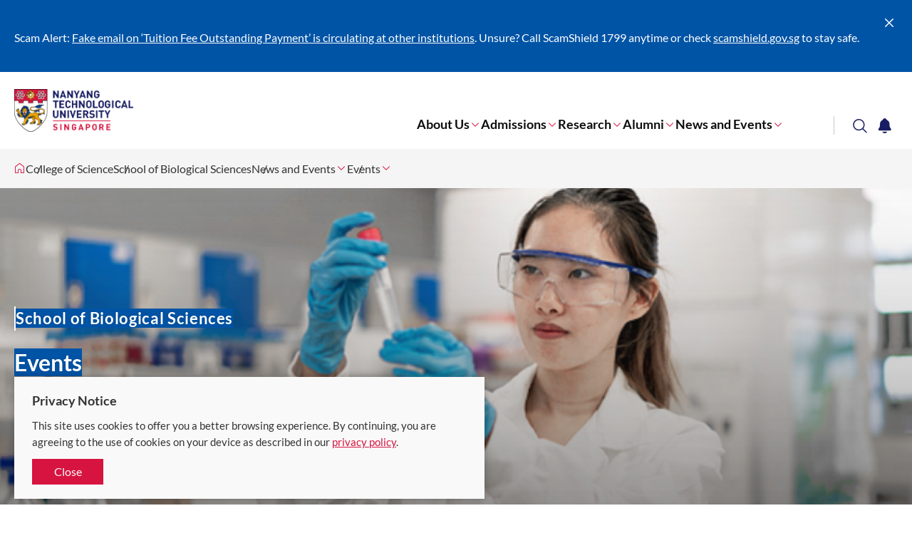

--- FILE ---
content_type: text/html; charset=utf-8
request_url: https://www.ntu.edu.sg/sbs/news-and-events/events?interests=reunion
body_size: 7941
content:
 <!DOCTYPE html> <html class='no-js' lang='en'> <head> <meta charset="utf-8"><script type="text/html" id="sf-tracking-consent-manager">
	<!--<div class="consent-container" id="tracking-consent-dialog">
    <div class="consent-text-container">
        <strong>&ltDialog title goes here&gt</strong>
        <p>&ltDialog description or question goes here&gt</p>
    </div>
    <div class="consent-button-container">
        <button class="btn btn--red consent-accept" id="tracking-consent-dialog-accept" type="button" onclick="TrackingConsentManager.updateUserConsent(true)">I accept</button>
        <!--<button class="btn btn--stroke consent-reject" id="tracking-consent-dialog-reject" type="button" onclick="TrackingConsentManager.updateUserConsent(false)">I refuse</button>
    </div>
</div>-->

<div class="consent-container" id="tracking-consent-dialog">
    <div class="consent-text-container">
        <strong>
            Privacy Notice
        </strong>
        <p>This site uses cookies to offer you a better browsing experience. By continuing, you are agreeing to the use of cookies on your device as described in our <a href="/footer/ntu-privacy-statement" target="_blank">privacy policy</a>.</p>
    </div>
    <div class="consent-button-container">
        <button class="btn btn--red consent-accept" id="tracking-consent-dialog-accept" type="button" onclick="TrackingConsentManager.updateUserConsent(true)">Close</button>
        <!--<button class="btn btn--stroke consent-reject" id="tracking-consent-dialog-reject" type="button" onclick="TrackingConsentManager.updateUserConsent(false)">I refuse</button>-->
    </div>
</div>
</script><script type="text/javascript" src="/WebResource.axd?d=DzHrpQl5URXarFHAtrmzFh-kK052iwJ80m5KSLpHNuEJE1OGza3LTWWJZDhEI6gLOEewcLbP-bPaY1EFnJ-Bhey12suEmUFhJq6SDp-kL6Cso_mLhiwuXZ0tTTm1ZmNsA_cHavEgxLflonVUIzRznruteZ-v1tTyxpm_3vPtAzDXU5f7H8Umw_P1YJsnmHXA0&amp;t=639002074300000000">

</script> <meta http-equiv="X-UA-Compatible" content="IE=edge"> <meta name="viewport" content="width=device-width, initial-scale=1.0">  <link href="/ResourcePackages/NTU/assets/fonts/icomoon.ttf?pek60p" as="font" crossorigin="anonymous"> <title>
	Events | School of Biological Sciences | NTU Singapore
</title> <meta name="theme-color" content="#d71440"> <meta name="robots" content="follow"> <style type="text/css">
        .container {
            position: relative;
            max-width: 1440px;
        }

        .breadcrumbs, .notification, .site-search, .mega-menu {
            visibility: hidden;
        }

        .mega-menu {
            background: #fff;
            box-shadow: 0 0 20px 0 rgba(0,0,0,.15);
            height: 100vh;
            max-width: 768px;
            position: fixed;
            right: 0;
            top: 0;
            -webkit-transform: translateX(100%);
            transform: translateX(100%);
            -webkit-transition: -webkit-transform .3s cubic-bezier(.75,0,0,.75);
            transition: -webkit-transform .3s cubic-bezier(.75,0,0,.75);
            transition: transform .3s cubic-bezier(.75,0,0,.75);
            transition: transform .3s cubic-bezier(.75,0,0,.75),-webkit-transform .3s cubic-bezier(.75,0,0,.75);
            width: 100%;
            z-index: 1001
        }

            .mega-menu.opened {
                -webkit-transform: translateX(0);
                transform: translateX(0)
            }

            .mega-menu .btn-close {
                border: 0;
                background: none;
                color: #fff;
                font-size: 2.5em;
                outline: 0;
                position: absolute;
                right: 20px;
                top: 20px;
                -webkit-transition: color .3s cubic-bezier(.75,0,0,.75);
                transition: color .3s cubic-bezier(.75,0,0,.75);
                z-index: 1
            }
    </style> <link rel="stylesheet" href="/ResourcePackages/NTU/assets/styles/main.css?v=9"> <link href="/ResourcePackages/NTU/assets/images/favicon.png" rel="shortcut icon" type="image/x-icon"> <link href="/ResourcePackages/NTU/assets/images/favicon.png" rel="icon" type="image/x-icon"> <!-- Google Tag Manager --> <script>
(function(w,d,s,l,i){w[l]=w[l]||[];w[l].push({'gtm.start':
    new Date().getTime(),event:'gtm.js'});var f=d.getElementsByTagName(s)[0],
    j=d.createElement(s),dl=l!='dataLayer'?'&l='+l:'';j.async=true;j.src=
    'https://www.googletagmanager.com/gtm.js?id='+i+dl;f.parentNode.insertBefore(j,f);
    })(window,document,'script','dataLayer','GTM-WHB582W');</script> <!-- End Google Tag Manager --> <!-- ShareThis script --> <script type='text/javascript' src='https://platform-api.sharethis.com/js/sharethis.js#property=645dd50e522c900019fc1334&product=inline-share-buttons' async='async'></script> <!-- End ShareThis script --> <meta property="og:title" content="Events" /><meta property="og:url" content="https://www.ntu.edu.sg/sbs/news-and-events/events" /><meta property="og:type" content="website" /><meta property="og:site_name" content="School of Biological Sciences" /><style type="text/css" media="all">/* For class for showing side navigation in mobile*/
@media only screen and (max-width: 767px) {
    .secondaryNavigationMobile {
        display: flex !important;
    }
    .detail-aside .secondary-nav {
        display: block !important;
    }
}
}
.site-footer-revamp {
  margin-bottom: -15px;
  bottom: 0 !important;
}</style><style type="text/css" media="all">.carousel-banner.removeShading .carousel-banner__img:before,
.carousel-banner-type2.removeShading .carousel-banner-type2__img:before
{
    background: none !important;
}</style><style type="text/css" media="all">@media only screen and (min-width: 1024px) {
    .site-header-revamp__controls {
        margin-right: initial;
    }
}
.site-header-revamp__controls button {
    padding: 0.2rem 0.36rem;
}

@media only screen and (min-width: 1024px) {
    .site-header-revamp__nav {
        margin: 0 10rem 0 0;
    }
}



@media only screen and (min-width: 1024px) {
    .site-header-revamp__navigation {
        padding-inline-end: 0px;
    }
}</style><link rel="canonical" href="https://www.ntu.edu.sg/sbs/news-and-events/events" /><meta property="og:image" content="https://www.ntu.edu.sg/images/default-source/default-album/ntu-thehive-775x465.jpg" /></head> <body> <!-- Google Tag Manager (noscript) --> <noscript> <iframe src="https://www.googletagmanager.com/ns.html?id=GTM-WHB582W"
                height="0" width="0" style="display:none;visibility:hidden"></iframe> </noscript> <!-- End Google Tag Manager (noscript) -->  

    <div class="notification" data-token="8/25/2025 5:34:20 AM" style="display: none;">
        <div class="container">
            <div class="notification__ui">
                <button type="button"><span class="sr-only">Close</span><span class="icon icon-cross"></span></button>
            </div>
            <div class="notification__content">
                    <div class="notification__item">
                        <p>Scam Alert: <a target="_blank" href="/announcements/it-security/public-advisory-tuition-fee-payment-scam">Fake email on ‘Tuition Fee Outstanding Payment’ is circulating at other institutions</a>. Unsure?&nbsp;Call ScamShield 1799 anytime or check <a id="menur9cj" href="http://scamshield.gov.sg" rel="noreferrer noopener" target="_blank" title="http://scamshield.gov.sg/" data-sf-ec-immutable=""><span style="text-decoration: underline"></span></a><a id="menur9cl" href="http://scamshield.gov.sg" rel="noreferrer noopener" target="_blank" title="http://scamshield.gov.sg/" data-sf-ec-immutable="">scamshield.gov.sg</a> to stay safe.<a href="/life-at-ntu/internet-account-and-policy#Content_C060_Col00" target="_blank"></a></p>
                    </div>
            </div>
        </div>
    </div>


 <header class="site-header-revamp loading"> <div class="site-header-revamp__body"> <div class="container"> <div class="site-header-revamp__left"> <a class="site-header-revamp__logo" href="/" title="Nanyang Technological University"> <picture> <source media="(max-width: 1023px)" srcset="/ResourcePackages/NTU/assets/images/NTU_Logo.png"> <source srcset="/ResourcePackages/NTU/assets/images/NTU_Logo.png"> <img src="/ResourcePackages/NTU/assets/images/NTU_Logo.png" alt="NTU Logo"> </picture> </a> </div> <div class="site-header-revamp__right"> <div class="site-header-revamp__controls"> <button class="btn-notification" type="button"><span class="sr-only">Toggle notification</span><span class="icon icon-bell"></span></button> <button class="btn-search" type="button"><span class="sr-only">Toggle search</span><span class="icon icon-glass"></span></button> <button class="btn-menu-toggle" type="button"><span class="sr-only">Toggle menu</span><span class="line"></span><span class="line"></span><span class="line"></span></button> </div> <div class="site-header-revamp__navigation"> 

<div class="site-header-revamp__nav">
    <nav class="site-nav" aria-label="Site Navigation">
        <ul class="site-nav__lvl1">
            <li class="site-nav__lvl1__item has-child">
                <a href="/sbs/about-us" target="_self">About Us</a><i class="icon icon-angle-down"></i>
                <div class="site-nav__megamenu">
                    <div>
                        <div class="site-nav__lvl2-back desktop-only">
                            <button type="button"><span class="icon icon-angle-left"></span><span>Back</span></button>
                        </div>
                        <div class="site-nav__lvl2-back no-desktop">
                            <button type="button"><span class="icon icon-angle-left"></span><span>Back</span></button>
                            <div>About Us</div>
                        </div>
                        <ul class="site-nav__lvl2">
        <li class="site-nav__lvl2__item">
                <a href="/sbs/about-us/chair&#39;s-message" target="_self"><span>Chair&#39;s Message</span></a>
        </li>
        <li class="site-nav__lvl2__item">
                <a href="/sbs/about-us/our-history" target="_self"><span>Our History</span></a>
        </li>
        <li class="site-nav__lvl2__item">
                <a href="/sbs/about-us/values" target="_self"><span>Values</span></a>
        </li>
        <li class="site-nav__lvl2__item">
                <a href="/sbs/about-us/our-people" target="_self"><span>Our People</span></a>
        </li>
        <li class="site-nav__lvl2__item">
                <a href="/sbs/about-us/safety-and-support" target="_self"><span>Safety and Support</span></a>
        </li>
        <li class="site-nav__lvl2__item">
                <a href="/sbs/about-us/job-openings" target="_self"><span>Job Openings</span></a>
        </li>
        <li class="site-nav__lvl2__item">
                <a href="/sbs/about-us/contact-us" target="_self"><span>Contact Us</span></a>
        </li>
                        </ul>
                    </div>
                </div>
            </li>
            <li class="site-nav__lvl1__item has-child">
                <a href="/sbs/admissions" target="_self">Admissions</a><i class="icon icon-angle-down"></i>
                <div class="site-nav__megamenu">
                    <div>
                        <div class="site-nav__lvl2-back desktop-only">
                            <button type="button"><span class="icon icon-angle-left"></span><span>Back</span></button>
                        </div>
                        <div class="site-nav__lvl2-back no-desktop">
                            <button type="button"><span class="icon icon-angle-left"></span><span>Back</span></button>
                            <div>Admissions</div>
                        </div>
                        <ul class="site-nav__lvl2">
        <li class="site-nav__lvl2__item">
                <a href="/sbs/admissions/undergraduate" target="_self"><span>Undergraduate</span></a>
        </li>
        <li class="site-nav__lvl2__item">
                <a href="/sbs/admissions/graduate" target="_self"><span>Graduate</span></a>
        </li>
        <li class="site-nav__lvl2__item">
                <a href="/sbs/admissions/study-at-ntu" target="_self"><span>Study at NTU</span></a>
        </li>
                        </ul>
                    </div>
                </div>
            </li>
            <li class="site-nav__lvl1__item has-child">
                <a href="/sbs/Research" target="_self">Research</a><i class="icon icon-angle-down"></i>
                <div class="site-nav__megamenu">
                    <div>
                        <div class="site-nav__lvl2-back desktop-only">
                            <button type="button"><span class="icon icon-angle-left"></span><span>Back</span></button>
                        </div>
                        <div class="site-nav__lvl2-back no-desktop">
                            <button type="button"><span class="icon icon-angle-left"></span><span>Back</span></button>
                            <div>Research</div>
                        </div>
                        <ul class="site-nav__lvl2">
        <li class="site-nav__lvl2__item">
                <a href="/sbs/Research/development--disease--and-target-discovery" target="_self"><span>Development, Disease, and Target Discovery</span></a>
        </li>
        <li class="site-nav__lvl2__item">
                <a href="/sbs/Research/plant-and-agrobiology" target="_self"><span>Plant and Agrobiology</span></a>
        </li>
        <li class="site-nav__lvl2__item">
                <a href="/sbs/Research/structural-and-cell-biology" target="_self"><span>Structural and Cell Biology</span></a>
        </li>
                        </ul>
                    </div>
                </div>
            </li>
            <li class="site-nav__lvl1__item has-child">
                <a href="/sbs/alumni" target="_self">Alumni</a><i class="icon icon-angle-down"></i>
                <div class="site-nav__megamenu">
                    <div>
                        <div class="site-nav__lvl2-back desktop-only">
                            <button type="button"><span class="icon icon-angle-left"></span><span>Back</span></button>
                        </div>
                        <div class="site-nav__lvl2-back no-desktop">
                            <button type="button"><span class="icon icon-angle-left"></span><span>Back</span></button>
                            <div>Alumni</div>
                        </div>
                        <ul class="site-nav__lvl2">
        <li class="site-nav__lvl2__item">
                <a href="/sbs/alumni/onesbsfam" target="_self"><span>#OneSBSFam</span></a>
        </li>
        <li class="site-nav__lvl2__item">
                <a href="/sbs/alumni/stories-beyond-science" target="_self"><span>#StoriesBeyondScience</span></a>
        </li>
        <li class="site-nav__lvl2__item">
                <a href="/sbs/alumni/sbs-alumni-association" target="_self"><span>SBS Alumni Association Committee</span></a>
        </li>
                        </ul>
                    </div>
                </div>
            </li>
            <li class="site-nav__lvl1__item has-child">
                <a href="/sbs/news-and-events" target="_self">News and Events</a><i class="icon icon-angle-down"></i>
                <div class="site-nav__megamenu">
                    <div>
                        <div class="site-nav__lvl2-back desktop-only">
                            <button type="button"><span class="icon icon-angle-left"></span><span>Back</span></button>
                        </div>
                        <div class="site-nav__lvl2-back no-desktop">
                            <button type="button"><span class="icon icon-angle-left"></span><span>Back</span></button>
                            <div>News and Events</div>
                        </div>
                        <ul class="site-nav__lvl2">
        <li class="site-nav__lvl2__item">
                <a href="/sbs/news-and-events/news" target="_self"><span>News</span></a>
        </li>
        <li class="site-nav__lvl2__item">
                <a href="/sbs/news-and-events/events" target="_self"><span>Events</span></a>
        </li>
        <li class="site-nav__lvl2__item">
                <a href="/sbs/news-and-events/seminars" target="_self"><span>Seminars</span></a>
        </li>
                        </ul>
                    </div>
                </div>
            </li>
        </ul>
    </nav>
</div>








 
<div class="site-header-revamp__profiles">
    <nav class="profile-selector" aria-label="Profile navigation">
        <ul>


        </ul>
    </nav>
</div> </div> </div> </div> <div class="site-header-revamp__bottom"> 
<div class="site-search">
    <div class="site-search__body">
        <form class="site-search__form" action="/search-results" target="_blank"
              data-autosuggestion="/api/suggestions/get?siteWideIndex=site-wide&programmesIndex=programmes&researchIndex=research&siteWideFields=PageTags,Title,MetaDescription,Standfirst,Summary,Overview,Content,ProfileTitle&programmeFields=Title&researchFields=Title">
            <input class="site-search__input" id="siteSearch" type="text" placeholder="What are you looking for?" name="q">
            <button class="btn btn--red btn-submit" type="submit">Search</button>
        </form>
        <div class="site-search__content"></div>
    </div>
</div>
<script id="siteSearchSuggestion" type="text/x-dot-template">

    <div class="site-search__suggestions">
        <h4 class="suggestions-title">Search for</h4>
        <ul>
            {{? it.autocomplete.length}}
            {{~ it.autocomplete :item}}
            <li><a href="/search-results?q={{=item.value}}"><span class="icon icon-glass"></span><span class="label">{{=item.name}}</span></a></li>{{~}}
            {{??}}
            <li>
                <p>No match. Please try another keyword.</p>
            </li>{{?}}
        </ul>
    </div>
    <div class="site-search__results-wrapper">
        <div class="site-search__results">
            <div class="row">
                <div class="results__section col-md-6 col-sm-6 match-height">
                    <div class="results__section-header">
                        <h4 class="results-title">Programmes</h4>
                    </div>
                    <ul class="results-list">
                        {{? it.programmes.length}}
                        {{~ it.programmes :item}}
                        <li><a href="{{= item.url }}" target="_blank">{{= item.name}}</a></li>{{~}}
                        {{??}}
                        <li>
                            <p>No related programme.</p>
                        </li>{{?}}
                    </ul>
                </div>
                <div class="results__section col-md-6 col-sm-6 match-height">
                    <div class="results__section-header">
                        <h4 class="results-title">Research</h4>
                    </div>
                    <ul class="results-list">
                        {{? it.research.length}}
                        {{~ it.research :item}}
                        <li><a href="{{= item.url }}" target="_blank">{{= item.name}}</a></li>{{~}}
                        {{??}}
                        <li>
                            <p>No related research.</p>
                        </li>{{?}}
                    </ul>
                </div>
            </div>
        </div>
    </div>
    <div class="site-search__footer">
        <a class="btn btn--stroke btn--red" href="/search-results?q={{= it.term}}">Show me more results &gt;</a>
    </div>
</script> </div> </div> </header> 


<nav class="breadcrumbs-with-dropdown loading" aria-label="Breadcrumb">
    <div class="container">
        <ul class="breadcrumbs-lvl1">
                <li tabindex="0">
                    <a href="https://www.ntu.edu.sg" title="Corporate NTU">
                        <span class="sr-only label">Corporate NTU</span>
                        <span class="icon icon-home"></span>
                    </a>
                </li>
                            <li tabindex="0">
                                <a href="https://www.ntu.edu.sg/science">College of Science</a>
                            </li>
                            <li tabindex="0">
                                <a href="https://www.ntu.edu.sg/sbs">School of Biological Sciences</a>
                            </li>
                            <li tabindex="0">
                                <a href="/sbs/news-and-events">News and Events</a>
                                    <span class="icon icon-angle-down"></span>
                                    <ul class="breadcrumbs-lvl2">
                                                    <li tabindex="0"><a href="/sbs/news-and-events">News and Events</a><span class="icon icon-angle-up"></span></li>
                                                    <li tabindex="0"><a href="/sbs/admissions">Admissions</a></li>
                                                    <li tabindex="0"><a href="/sbs/Research">Research</a></li>
                                                    <li tabindex="0"><a href="/sbs/alumni">Alumni</a></li>
                                                    <li tabindex="0"><a href="/sbs/about-us">About Us</a></li>
                                    </ul>
                            </li>
                            <li tabindex="0">
                                <a href="/sbs/news-and-events/events">Events</a>
                                    <span class="icon icon-angle-down"></span>
                                    <ul class="breadcrumbs-lvl2">
                                                    <li tabindex="0"><a href="/sbs/news-and-events/events">Events</a><span class="icon icon-angle-up"></span></li>
                                                    <li tabindex="0"><a href="/sbs/news-and-events/news">News</a></li>
                                                    <li tabindex="0"><a href="/sbs/news-and-events/seminars">Seminars</a></li>
                                    </ul>
                            </li>
        </ul>
    </div>
</nav> <div class="main-content" id="top"> 
<div id="Content_TC1F7D028001_Col00" class="sf_colsIn inner-layout" data-placeholder-label="Content" data-sf-element="InnerLayoutContent"><div class="carousel-banner carousel-banner--static bg-blue">
    <div class="carousel-banner__body">
        <div class="carousel-banner__item">
            <div class="carousel-banner__img">
                <picture>
                    <source srcset="" media="(max-width: 1023px)">
                    <source srcset="/images/default-source/coe/school-of-civil-and-environmental-engineering-(cee)/cee-banners/image-195-(13).png?sfvrsn=745edd8c_0">
                    <img data-src="" alt="">
                </picture>
            </div>
            <div class="carousel-banner__content-wrapper">

                <div class="container container--medium ">
                    <div class="carousel-banner__content">
                        <p class="carousel-banner__school-name">
                            <span>School of Biological Sciences</span>
                        </p>
                        <p class="carousel-banner__subtitle">
                            <span></span>
                        </p>
                        <h2 class="carousel-banner__title">
                            <span>Events</span>
                        </h2>
                        <p class="carousel-banner__desc">
                            <span></span>
                        </p>
                    </div>
                </div>
            </div>
        </div>
    </div>
</div>

</div><section class="eyd-section">
    <div id="Content_C008_Col00" class="sf_colsIn container" daata-sf-element="ContainerLandingSingle" data-placeholder-label="Container Landing Single"><div class="row" data-sf-element="Row">
    <div id="Content_C007_Col00" class="sf_colsIn col-md-6 col-sm-6" data-sf-element="Column 1" data-placeholder-label="Column 1">

    <a class="btn bg-red btn--block btn--xlarge" href="/sbs/news-and-events/seminars" >Seminars</a>

    </div>
    <div id="Content_C007_Col01" class="sf_colsIn col-md-6 col-sm-6" data-sf-element="Column 2" data-placeholder-label="Column 2">

    <a class="btn bg-red btn--block btn--xlarge" >Past events (to link)</a>

    </div>
</div>

    </div>
</section><section class="eyd-section">
    <div id="Content_C002_Col00" class="sf_colsIn container" daata-sf-element="ContainerLandingSingle" data-placeholder-label="Container Landing Single"><section class="event-discovery" data-endpoint="/sbs/news-and-events/events/GetEvents/">
    <div class="search__results">
        <header class="event-discovery__header">
            <div class="container">
                <h2 class="event-discovery__title">All events</h2>
            </div>
        </header>
        <div class="event-discovery__body search__results-body">
            <svg class="loading-icon">
                <circle class="loading-circle" r="45%" cx="50%" cy="50%" fill="none" stroke="#D71440"></circle>
            </svg>
            <form class="event-discovery__filters">
                <button class="btn btn--large btn--red event-discovery-toggle" type="button"><span class="icon icon-filter"></span><span>Filters</span></button>
                <div class="event-discovery__filters-wrapper">
                    <div class="event-discovery__filters--header">
                        <p class="search__filters-title">Refine your results</p>
                        <button type="button"><span class="icon icon-cross"></span></button>
                    </div>
                    <div class="event-discovery__filters--fields">
                        <div class="event-discovery__filters--fields-wrapper row">
                                <div class="col-sm-3 col-md-3">
                                    <div class="checkboxes">
                                        <p class="checkboxes__label">Types</p><a class="checkboxes__toggle" href="#"><span>Types</span><span class="icon icon-angle-down"></span></a>
                                        <ul class="checkboxes__list">
                                            <li>
                                                <input class="checkbox" type="checkbox" name="categories" value="all" id="categories0">
                                                <label for="categories0">All types</label>
                                            </li>
                                                <li>
                                                    <input class="checkbox" type="checkbox" name="categories" value="admissions-outreach" id="admissions-outreach">
                                                    <label for="admissions-outreach">Admissions Outreach</label>
                                                </li>
                                                <li>
                                                    <input class="checkbox" type="checkbox" name="categories" value="awards-ceremonies" id="awards-ceremonies">
                                                    <label for="awards-ceremonies">Ceremonies</label>
                                                </li>
                                                <li>
                                                    <input class="checkbox" type="checkbox" name="categories" value="challenges-hackathons" id="challenges-hackathons">
                                                    <label for="challenges-hackathons">Competitions</label>
                                                </li>
                                                <li>
                                                    <input class="checkbox" type="checkbox" name="categories" value="seminar-conference-talks" id="seminar-conference-talks">
                                                    <label for="seminar-conference-talks">Conferences &amp; Seminars</label>
                                                </li>
                                                <li>
                                                    <input class="checkbox" type="checkbox" name="categories" value="exhibitions-fairs" id="exhibitions-fairs">
                                                    <label for="exhibitions-fairs">Exhibitions &amp; Fairs</label>
                                                </li>
                                                <li>
                                                    <input class="checkbox" type="checkbox" name="categories" value="networking" id="networking">
                                                    <label for="networking">Networking</label>
                                                </li>
                                                <li>
                                                    <input class="checkbox" type="checkbox" name="categories" value="performances" id="performances">
                                                    <label for="performances">Performances</label>
                                                </li>
                                                <li>
                                                    <input class="checkbox" type="checkbox" name="categories" value="sports-social-cultural" id="sports-social-cultural">
                                                    <label for="sports-social-cultural">Student Activities</label>
                                                </li>
                                                <li>
                                                    <input class="checkbox" type="checkbox" name="categories" value="workshops-classes" id="workshops-classes">
                                                    <label for="workshops-classes">Workshops &amp; Classes</label>
                                                </li>
                                        </ul>
                                    </div>
                                </div>
                                                            <div class="col-sm-3 col-md-3">
                                    <div class="checkboxes">
                                        <p class="checkboxes__label">Interests</p><a class="checkboxes__toggle" href="#"><span>Interests</span><span class="icon icon-angle-down"></span></a>
                                        <ul class="checkboxes__list">
                                            <li>
                                                <input class="checkbox" type="checkbox" name="interests" value="all" id="interestsall">
                                                <label for="interestsall">All interests</label>
                                            </li>
                                                <li>
                                                    <input class="checkbox" type="checkbox" name="interests" value="arts-and-cultural" id="arts-and-cultural">
                                                    <label for="arts-and-cultural">Arts and Cultural</label>
                                                </li>
                                                <li>
                                                    <input class="checkbox" type="checkbox" name="interests" value="finance-business" id="finance-business">
                                                    <label for="finance-business">Finance / Business</label>
                                                </li>
                                                <li>
                                                    <input class="checkbox" type="checkbox" name="interests" value="internships" id="internships">
                                                    <label for="internships">Internships</label>
                                                </li>
                                                <li>
                                                    <input class="checkbox" type="checkbox" name="interests" value="job-seeking" id="job-seeking">
                                                    <label for="job-seeking">Job-seeking</label>
                                                </li>
                                                <li>
                                                    <input class="checkbox" type="checkbox" name="interests" value="leadership" id="leadership">
                                                    <label for="leadership">Leadership</label>
                                                </li>
                                                <li>
                                                    <input class="checkbox" type="checkbox" name="interests" value="others" id="others">
                                                    <label for="others">Others</label>
                                                </li>
                                                <li>
                                                    <input class="checkbox" type="checkbox" name="interests" value="sports" id="sports">
                                                    <label for="sports">Recreation</label>
                                                </li>
                                                <li>
                                                    <input class="checkbox" type="checkbox" name="interests" value="reunion" id="reunion">
                                                    <label for="reunion">Reunions</label>
                                                </li>
                                                <li>
                                                    <input class="checkbox" type="checkbox" name="interests" value="technology" id="technology">
                                                    <label for="technology">Technology</label>
                                                </li>
                                        </ul>
                                    </div>
                                </div>
                                                            <div class="col-sm-3 col-md-3">
                                    <div class="checkboxes">
                                        <p class="checkboxes__label">Audiences</p><a class="checkboxes__toggle" href="#"><span>Audiences</span><span class="icon icon-angle-down"></span></a>
                                        <ul class="checkboxes__list">
                                            <li>
                                                <input class="checkbox" type="checkbox" name="audiences" value="all" id="audiencesall">
                                                <label for="audiencesall">All audiences</label>
                                            </li>
                                                <li>
                                                    <input class="checkbox" type="checkbox" name="audiences" value="alumni" id="alumni">
                                                    <label for="alumni">Alumni</label>
                                                </li>
                                                <li>
                                                    <input class="checkbox" type="checkbox" name="audiences" value="current-students" id="current-students">
                                                    <label for="current-students">Current Students</label>
                                                </li>
                                                <li>
                                                    <input class="checkbox" type="checkbox" name="audiences" value="industry-academic-partners" id="industry-academic-partners">
                                                    <label for="industry-academic-partners">Industry/Academic Partners</label>
                                                </li>
                                                <li>
                                                    <input class="checkbox" type="checkbox" name="audiences" value="prospective-post-graduate-student" id="prospective-post-graduate-student">
                                                    <label for="prospective-post-graduate-student">Prospective Students</label>
                                                </li>
                                                <li>
                                                    <input class="checkbox" type="checkbox" name="audiences" value="for-everyone" id="for-everyone">
                                                    <label for="for-everyone">Public</label>
                                                </li>
                                        </ul>
                                    </div>
                                </div>
                            <div class="col-sm-3 col-md-3">
                                <div class="text-field">
                                    <label class="text-field__label" for="discover-search">Keyword</label>
                                    <input class="text-field__input" type="text" placeholder="Type in a keyword (e.g. Seminars)" name="listingKeyword" id="discover-search">
                                </div>
                            </div>
                        </div>
                    </div>
                    <div class="event-discovery__filters--submit">
                        <button class="btn btn--large btn--red" type="submit" href="#">Go</button>
                    </div>
                </div>
            </form>
            <div class="event-discovery__items">
                <ul class="row search__results-list"></ul>
            </div>
        </div>
        <div class="event-discovery__footer search__results-footer">
            <div class="pagination"></div>
            <div class="m-pagination"></div>
        </div>
    </div>
</section>
<script id="eventDiscoveryTemplate" type="text/x-dot-template">
    {{?it.length}}
    {{~it :item:index}}
    <div class="col-md-3 col-sm-6">
        <div class="img-card img-card--box"> <a href="{{=item.url}}" class="img-card__link"></a>
            {{?item.image}}
            <div class="img-card__img"><img src="{{=item.image}}" alt="{{=item.title}}"></div>{{?}}
            <div class="img-card__body">
                {{?item.tag}}<span class="img-card__subtitle">{{=item.tag}}</span>{{?}}
                <h3 class="img-card__title">{{=item.title}}</h3>
                {{?item.date}}<span class="img-card__label date-label"><span class="icon icon-calendar"></span><span class="date">{{=item.date}}</span></span>{{?}}
                {{?item.time}}<span class="img-card__label time-label"><span class="icon icon-clock"></span><span class="time">{{=item.time}}</span></span>{{?}}
                {{?item.location}}<span class="img-card__label location-label"><span class="icon icon-location"></span><span class="location">{{=item.location}}</span></span>{{?}}
                <button class="calendar-button" type="button"
                    data-title="{{=item.title}}"
                    data-location="{{=item.location}}"
                    data-description='<p>{{=item.content ? item.content.replace(/'/g, "") : ""}}</p>'
                    data-all-day="{{=item.alldayevent}}"
                    data-start="{{=item.eventstart}}"
                    data-end="{{=item.eventend}}">
                    <span class="icon icon-plus-square"></span><span>Add to Calendar </span>
                </button>
                <ul class="calendarDropdown">
                    <li class="calendar-item" data-type="google"><svg xmlns="http://www.w3.org/2000/svg" viewBox="0 0 200 200"><path d="M152.637 47.363H47.363v105.273h105.273z" fill="#fff"></path><path d="M152.637 200L200 152.637h-47.363z" fill="#f72a25"></path><path d="M200 47.363h-47.363v105.273H200z" fill="#fbbc04"></path><path d="M152.637 152.637H47.363V200h105.273z" fill="#34a853"></path><path d="M0 152.637v31.576A15.788 15.788 0 0 0 15.788 200h31.576v-47.363z" fill="#188038"></path><path d="M200 47.363V15.788A15.79 15.79 0 0 0 184.212 0h-31.575v47.363z" fill="#1967d2"></path><path d="M15.788 0A15.79 15.79 0 0 0 0 15.788v136.849h47.363V47.363h105.274V0z" fill="#4285f4"></path><path d="M68.962 129.02c-3.939-2.653-6.657-6.543-8.138-11.67l9.131-3.76c.83 3.158 2.279 5.599 4.346 7.341 2.051 1.742 4.557 2.588 7.471 2.588 2.995 0 5.55-.911 7.699-2.718 2.148-1.823 3.223-4.134 3.223-6.934 0-2.865-1.139-5.208-3.402-7.031s-5.111-2.718-8.496-2.718h-5.273v-9.033h4.736c2.913 0 5.387-.781 7.389-2.376 2.002-1.579 2.995-3.743 2.995-6.494 0-2.441-.895-4.395-2.686-5.859s-4.053-2.197-6.803-2.197c-2.686 0-4.818.716-6.396 2.148s-2.767 3.255-3.451 5.273l-9.033-3.76c1.204-3.402 3.402-6.396 6.624-8.984s7.34-3.89 12.337-3.89c3.695 0 7.031.716 9.977 2.148s5.257 3.418 6.934 5.941c1.676 2.539 2.507 5.387 2.507 8.545 0 3.223-.781 5.941-2.327 8.187-1.546 2.23-3.467 3.955-5.729 5.143v.537a17.39 17.39 0 0 1 7.34 5.729c1.904 2.572 2.865 5.632 2.865 9.212s-.911 6.771-2.718 9.57c-1.823 2.799-4.329 5.013-7.52 6.624s-6.787 2.425-10.775 2.425c-4.622 0-8.887-1.318-12.826-3.988zm56.087-45.312l-10.026 7.243-5.013-7.601 17.985-12.972h6.901v61.198h-9.847z" fill="#1a73e8"></path></svg></li>
                    <li class="calendar-item" data-type="outlook"><svg xmlns="http://www.w3.org/2000/svg" viewBox="0 0 200 175"><path d="M178.725 0H71.275A8.775 8.775 0 0 0 62.5 8.775v9.975l60.563 18.75L187.5 18.75V8.775A8.775 8.775 0 0 0 178.725 0z" fill="#0364b8"></path><path d="M197.813 96.281c.915-2.878 2.187-5.855 2.187-8.781-.002-1.485-.795-2.857-1.491-3.26l-68.434-38.99a9.37 9.37 0 0 0-9.244-.519c-.312.154-.614.325-.906.512l-67.737 38.6-.025.013-.075.044a4.16 4.16 0 0 0-2.088 3.6c.541 2.971 1.272 5.904 2.188 8.781l71.825 52.532z" fill="#0a2767"></path><path d="M150 18.75h-43.75L93.619 37.5l12.631 18.75L150 93.75h37.5v-37.5z" fill="#28a8ea"></path><path d="M150 18.75h37.5v37.5H150z" fill="#50d9ff"></path><path d="M150 93.75l-43.75-37.5H62.5v37.5l43.75 37.5 67.7 11.05z" fill="#0364b8"></path><path d="M106.25 56.25v37.5H150v-37.5zM150 93.75v37.5h37.5v-37.5zm-87.5-75h43.75v37.5H62.5z" fill="#0078d4"></path><path d="M62.5 93.75h43.75v37.5H62.5z" fill="#064a8c"></path><path d="M126.188 145.113l-73.706-53.75 3.094-5.438 68.181 38.825a3.3 3.3 0 0 0 2.625-.075l68.331-38.937 3.1 5.431z" fill="#0a2767" opacity=".5"></path><path d="M197.919 91.106l-.088.05-.019.013-67.738 38.588c-2.736 1.764-6.192 1.979-9.125.569l23.588 31.631 51.588 11.257v-.001c2.434-1.761 3.876-4.583 3.875-7.587V87.5c.001 1.488-.793 2.862-2.081 3.606z" fill="#1490df"></path><path d="M200 165.625v-4.613l-62.394-35.55-7.531 4.294a9.356 9.356 0 0 1-9.125.569l23.588 31.631 51.588 11.231v.025a9.362 9.362 0 0 0 3.875-7.588z" opacity=".05"></path><path d="M199.688 168.019l-68.394-38.956-1.219.688c-2.734 1.766-6.19 1.984-9.125.575l23.588 31.631 51.587 11.256v.001a9.38 9.38 0 0 0 3.562-5.187z" opacity=".1"></path><path d="M51.455 90.721c-.733-.467-1.468-1.795-1.455-3.221v78.125c-.007 5.181 4.194 9.382 9.375 9.375h131.25c1.395-.015 2.614-.366 3.813-.813.638-.258 1.252-.652 1.687-.974z" fill="#28a8ea"></path><path d="M112.5 141.669V39.581a8.356 8.356 0 0 0-8.331-8.331H62.687v46.6l-10.5 5.987-.031.012-.075.044A4.162 4.162 0 0 0 50 87.5v.031-.031V150h54.169a8.356 8.356 0 0 0 8.331-8.331z" opacity=".1"></path><path d="M106.25 147.919V45.831a8.356 8.356 0 0 0-8.331-8.331H62.687v40.35l-10.5 5.987-.031.012-.075.044A4.162 4.162 0 0 0 50 87.5v.031-.031 68.75h47.919a8.356 8.356 0 0 0 8.331-8.331z" opacity=".2"></path><path d="M106.25 135.419V45.831a8.356 8.356 0 0 0-8.331-8.331H62.687v40.35l-10.5 5.987-.031.012-.075.044A4.162 4.162 0 0 0 50 87.5v.031-.031 56.25h47.919a8.356 8.356 0 0 0 8.331-8.331z" opacity=".2"></path><path d="M100 135.419V45.831a8.356 8.356 0 0 0-8.331-8.331H62.687v40.35l-10.5 5.987-.031.012-.075.044A4.162 4.162 0 0 0 50 87.5v.031-.031 56.25h41.669a8.356 8.356 0 0 0 8.331-8.331z" opacity=".2"></path><path d="M8.331 37.5h83.337A8.331 8.331 0 0 1 100 45.831v83.338a8.331 8.331 0 0 1-8.331 8.331H8.331A8.331 8.331 0 0 1 0 129.169V45.831A8.331 8.331 0 0 1 8.331 37.5z" fill="#0078d4"></path><path d="M24.169 71.675a26.131 26.131 0 0 1 10.263-11.337 31.031 31.031 0 0 1 16.313-4.087 28.856 28.856 0 0 1 15.081 3.875 25.875 25.875 0 0 1 9.988 10.831 34.981 34.981 0 0 1 3.5 15.938 36.881 36.881 0 0 1-3.606 16.662 26.494 26.494 0 0 1-10.281 11.213 30 30 0 0 1-15.656 3.981 29.556 29.556 0 0 1-15.425-3.919 26.275 26.275 0 0 1-10.112-10.85 34.119 34.119 0 0 1-3.544-15.744 37.844 37.844 0 0 1 3.481-16.563zm10.938 26.613a16.975 16.975 0 0 0 5.769 7.463 15.069 15.069 0 0 0 9.019 2.719 15.831 15.831 0 0 0 9.631-2.806 16.269 16.269 0 0 0 5.606-7.481 28.913 28.913 0 0 0 1.787-10.406 31.644 31.644 0 0 0-1.687-10.538 16.681 16.681 0 0 0-5.413-7.75 14.919 14.919 0 0 0-9.544-2.956 15.581 15.581 0 0 0-9.231 2.744 17.131 17.131 0 0 0-5.9 7.519 29.85 29.85 0 0 0-.044 21.5z" fill="#fff"></path></svg></li>
                    <li class="calendar-item" data-type="apple"><svg xmlns="http://www.w3.org/2000/svg" viewBox="0 0 200 245.657"><path d="M167.084 130.514c-.308-31.099 25.364-46.022 26.511-46.761-14.429-21.107-36.91-24.008-44.921-24.335-19.13-1.931-37.323 11.27-47.042 11.27-9.692 0-24.67-10.98-40.532-10.689-20.849.308-40.07 12.126-50.818 30.799-21.661 37.581-5.54 93.281 15.572 123.754 10.313 14.923 22.612 31.688 38.764 31.089 15.549-.612 21.433-10.073 40.242-10.073s24.086 10.073 40.546 9.751c16.737-.308 27.34-15.214 37.585-30.187 11.855-17.318 16.714-34.064 17.009-34.925-.372-.168-32.635-12.525-32.962-49.68l.045-.013zm-30.917-91.287C144.735 28.832 150.524 14.402 148.942 0c-12.344.503-27.313 8.228-36.176 18.609-7.956 9.216-14.906 23.904-13.047 38.011 13.786 1.075 27.862-7.004 36.434-17.376z"></path></svg></li>
                    <li class="calendar-item" data-type="iCal"><svg xmlns="http://www.w3.org/2000/svg" viewBox="0 0 200 200.016"><path d="M132.829 7.699c0-4.248 4.199-7.699 9.391-7.699s9.391 3.451 9.391 7.699v33.724c0 4.248-4.199 7.699-9.391 7.699s-9.391-3.451-9.391-7.699zm-25.228 161.263c-.553 0-.993-2.327-.993-5.208s.439-5.208.993-5.208h25.7c.553 0 .993 2.327.993 5.208s-.439 5.208-.993 5.208zm-81.803-59.766c-.553 0-.993-2.327-.993-5.208s.439-5.208.993-5.208h25.7c.553 0 .993 2.327.993 5.208s-.439 5.208-.993 5.208zm40.902 0c-.553 0-.993-2.327-.993-5.208s.439-5.208.993-5.208h25.7c.553 0 .993 2.327.993 5.208s-.439 5.208-.993 5.208zm40.902 0c-.553 0-.993-2.327-.993-5.208s.439-5.208.993-5.208h25.7c.553 0 .993 2.327.993 5.208s-.439 5.208-.993 5.208zm40.918 0c-.553 0-.993-2.327-.993-5.208s.439-5.208.993-5.208h25.7c.553 0 .993 2.327.993 5.208s-.439 5.208-.993 5.208zM25.798 139.079c-.553 0-.993-2.327-.993-5.208s.439-5.208.993-5.208h25.7c.553 0 .993 2.327.993 5.208s-.439 5.208-.993 5.208zm40.902 0c-.553 0-.993-2.327-.993-5.208s.439-5.208.993-5.208h25.7c.553 0 .993 2.327.993 5.208s-.439 5.208-.993 5.208zm40.902 0c-.553 0-.993-2.327-.993-5.208s.439-5.208.993-5.208h25.7c.553 0 .993 2.327.993 5.208s-.439 5.208-.993 5.208zm40.918 0c-.553 0-.993-2.327-.993-5.208s.439-5.208.993-5.208h25.7c.553 0 .993 2.327.993 5.208s-.439 5.208-.993 5.208zM25.798 168.962c-.553 0-.993-2.327-.993-5.208s.439-5.208.993-5.208h25.7c.553 0 .993 2.327.993 5.208s-.439 5.208-.993 5.208zm40.902 0c-.553 0-.993-2.327-.993-5.208s.439-5.208.993-5.208h25.7c.553 0 .993 2.327.993 5.208s-.439 5.208-.993 5.208zM48.193 7.699C48.193 3.451 52.393 0 57.585 0s9.391 3.451 9.391 7.699v33.724c0 4.248-4.199 7.699-9.391 7.699s-9.391-3.451-9.391-7.699zM10.417 73.763h179.15V34.945c0-1.302-.537-2.49-1.4-3.369-.863-.863-2.051-1.4-3.369-1.4h-17.155c-2.881 0-5.208-2.327-5.208-5.208s2.327-5.208 5.208-5.208h17.171c4.183 0 7.975 1.709 10.726 4.46S200 30.762 200 34.945v44.043 105.843c0 4.183-1.709 7.975-4.46 10.726s-6.543 4.46-10.726 4.46H15.186c-4.183 0-7.975-1.709-10.726-4.46C1.709 192.79 0 188.997 0 184.814V78.971 34.945c0-4.183 1.709-7.975 4.46-10.726s6.543-4.46 10.726-4.46h18.343c2.881 0 5.208 2.327 5.208 5.208s-2.327 5.208-5.208 5.208H15.186c-1.302 0-2.49.537-3.369 1.4-.863.863-1.4 2.051-1.4 3.369zm179.167 10.433H10.417v100.618c0 1.302.537 2.49 1.4 3.369.863.863 2.051 1.4 3.369 1.4h169.629c1.302 0 2.49-.537 3.369-1.4.863-.863 1.4-2.051 1.4-3.369zM82.08 30.176c-2.881 0-5.208-2.327-5.208-5.208s2.327-5.208 5.208-5.208h34.977c2.881 0 5.208 2.327 5.208 5.208s-2.327 5.208-5.208 5.208z"></path></svg></li>
                </ul>
            </div>
        </div>
    </div>{{~}}
    {{??}}
    <p class="empty-msg">No results found, please refine your search.</p>{{?}}
</script>
    </div>
</section> </div> <footer class="site-footer-revamp"> <a class="btn btn-scroll-top btn--grey" href="#top"><span class="icon icon-angle-up"></span></a> <div class="container"> 
<div class="row" data-sf-element="Row">
    <div id="Footer_T0C525A2E016_Col00" class="sf_colsIn col-md-3 col-sm-6" data-sf-element="Column 1" data-placeholder-label="Column 1">
<div class="rte" >
    <div ><div class="site-footer__contact"><address>Nanyang Technological University<br data-sf-ec-immutable="">50 Nanyang Avenue, Singapore 639798<br>Tel: <a href="tel:+6567911744">(65) 67911744</a></address><address>National Institute of Education<br data-sf-ec-immutable="">1 Nanyang Walk, Singapore 637616<br></address><address>Novena Campus<br data-sf-ec-immutable="">11 Mandalay Road, Singapore 308232<br>Tel: <a href="tel:+6565138572">(65) 65138572</a>
 </address><br></div></div>    
</div>
    </div>
     <div id="Footer_T0C525A2E016_Col01" class="sf_colsIn col-md-3 col-sm-6" data-sf-element="Column 2" data-placeholder-label="Column 2">
<div class="rte" >
    <div ><div class="rte"><h4>Quick links</h4></div><div class="site-footer__nav"><p><a target="_blank" href="/main/cn">中文</a>

 </p><p><a target="_blank" href="/education/libraries">NTU Library</a>

 </p><p><a target="_blank" href="/collaborate-with-us/information-for-suppliers" data-sf-ec-immutable="">Suppliers</a>

 </p><p><a href="https://intranet.ntu.edu.sg" target="_blank" data-sf-ec-immutable="">Staff Intranet</a>

 </p><p><a href="https://student-intranet.ntu.edu.sg" target="_blank" data-sf-ec-immutable="">Student Intranet</a></p><p><a href="/giving/home">Give to NTU</a>
 </p><br></div></div>    
</div>
    </div>
     <div id="Footer_T0C525A2E016_Col02" class="sf_colsIn col-md-3 col-sm-6" data-sf-element="Column 3" data-placeholder-label="Column 3">
<div class="rte" >
    <div ><div class="site-footer__nav"><h4>Get in touch</h4><p><a target="_self" href="/about-us/visiting-ntu">Visiting NTU</a></p><p><a target="_self" href="/about-us/build-a-career-at-ntu">Careers</a></p><p><a target="_self" href="/footer/a-z-directory">A-Z Directory</a></p><p><a target="_self" href="/about-us/contact-us">Contact Us</a></p></div></div>    
</div>
    </div>
     <div id="Footer_T0C525A2E016_Col03" class="sf_colsIn col-md-3 col-sm-6" data-sf-element="Column 4" data-placeholder-label="Column 4">
<div class="rte" >
    <div ><div class="rte"><h4>Connect with us</h4></div><div class="site-footer__social site-footer__social--white"><ul style="padding-left: 0"><li><a class="social-btn" href="https://www.facebook.com/NTUsg/" target="_blank" rel="noopener noreferrer" data-sf-ec-immutable=""><span class="vh">Facebook</span><span class="icon-facebook"></span></a></li><li><a class="social-btn" href="https://x.com/ntusg" target="_blank" rel="noopener noreferrer" data-sf-ec-immutable=""><span class="vh">X</span><span class="icon-x"></span></a></li><li><a class="social-btn" href="https://www.instagram.com/ntu_sg/" target="_blank" rel="noopener noreferrer" data-sf-ec-immutable=""><span class="vh">Instagram</span><span class="icon-instagram"></span></a></li><li><a class="social-btn" href="https://www.linkedin.com/school/ntusg/" target="_blank" rel="noopener noreferrer" data-sf-ec-immutable=""><span class="vh">LinkedIn</span><span class="icon-linkedin"></span></a></li><li><a class="social-btn" href="https://www.youtube.com/user/NTUsg" target="_blank" rel="noopener noreferrer" data-sf-ec-immutable=""><span class="vh">YouTube</span><span class="icon-youtube"></span></a></li><li><a class="social-btn" href="https://www.tiktok.com/@ntusg" target="_blank" rel="noopener noreferrer" data-sf-ec-immutable=""><span class="vh">TikTok</span><span class="icon-tiktok"></span></a></li></ul><br><br></div></div>    
</div>
    </div>
</div>

<div class="rte"><small>© 2026 Nanyang Technological University</small></div>
<div class="rte" >
    <div ><h4><span style="font-size: small"><a href="/about-us#edi-policy">Equality, Diversity and Inclusion</a>&nbsp; |&nbsp;&nbsp; <a href="/legal">Legal</a>
 </span></h4></div>    
</div> </div> </footer>  <script src="/Frontend-Assembly/Telerik.Sitefinity.Frontend.Navigation/Mvc/Scripts/Navigation.min.js?package=NTU&amp;v=MTQuNC44MTUwLjA%3d" type="text/javascript"></script><script type="application/json" id="PersonalizationTracker">
	{"IsPagePersonalizationTarget":false,"IsUrlPersonalizationTarget":false,"PageId":"9bc8db54-ca78-46b1-b5f3-35d58c3b3be6"}
</script><script type="text/javascript" src="/WebResource.axd?d=[base64]&amp;t=639002075100000000">

</script> <script src="/ResourcePackages/NTU/assets/scripts/main.js?v=3"></script> </body> </html>

--- FILE ---
content_type: application/javascript
request_url: https://www.usetiful.com/dist/u-tours.js?v=2026.01.14.192350-g9ae55402d07-89
body_size: 63251
content:
(()=>{"use strict";var t={83(t,e,i){i.d(e,{Y:()=>n});const n=t=>{const e=new IntersectionObserver(i=>{i.forEach(i=>{i.isIntersecting&&(t.callback(),e.unobserve(t.element))})},{threshold:.5});e.observe(t.element)}},203(t,e,i){Object.defineProperty(e,"__esModule",{value:!0}),e.localStorageState=e.updateState=e.updateLS=e.getLSItem=e.getLSData=void 0,e.saveToLocalStorage=s,e.getFromLocalStorage=r,e.removeFromLocalStorage=function(t){window.localStorage.removeItem(t)},e.checkLocalStorageContainsAnyKey=function(t){for(const e of t){const t=window.localStorage.getItem(e);if(null===t||""===t)return!0}return!1},e.shouldUpdateLocalStorage=function(t,e){if(0===t.length)return!0;if(JSON.stringify(t)===JSON.stringify(e))return!1;if(t.some(t=>void 0===t.id||void 0===t.updatedAt))return!0;if(e.some(e=>!t.some(t=>void 0!==t.id&&void 0!==e.id&&t.id.toString()===e.id.toString())))return!0;if(0===e.length&&1===t.length)return!0;return e.some(e=>void 0!==t.find(t=>void 0!==t.id&&void 0!==e.id&&t.id.toString()===e.id.toString()&&e.updatedAt>=t.updatedAt))};const n=i(3831);function s(t,e,i=!0){try{if(window.localStorage.setItem(t,JSON.stringify(e)),!i)return;const s=new CustomEvent(n.ENTITY_EVENTS.progressorDataChange);document.dispatchEvent(s)}catch(t){}}function r(t){try{const e=window.localStorage.getItem(t);return e?JSON.parse(e):null}catch(t){}}e.getLSData=t=>{const e=r(t);return null!=e?e:[]};e.getLSItem=(t,i)=>(0,e.getLSData)(t).find(t=>t.id===i);e.updateLS=(t,i)=>{const n=(0,e.getLSData)(t),r=Array.isArray(n)?n:[],o=r.findIndex(t=>t.id===i.id);-1!==o?r[o]=i:r.push(i),s(t,r)};e.updateState=(t,i,n)=>{const s=(0,e.getLSItem)(t,i);!s||s&&!s.state||(s.state=n,s.updatedAt=(new Date).toISOString(),(0,e.updateLS)(t,s))};class o{constructor(){this._validateUserId=null,this._isFlagLock=!1,this._requiredKeysToCheck=[]}set userIdValidator(t){this._validateUserId=t}static destroy(){o.instance=null}static getInstance(){return o.instance||(o.instance=new o),o.instance}set requiredKeysToCheck(t){this._requiredKeysToCheck=t}isBusy(){var t,e;return null!==(e=null===(t=this._validateUserId)||void 0===t?void 0:t.call(this))&&void 0!==e&&e&&(this._isFlagLock||this.anyRequiredKeyMissed())}anyRequiredKeyMissed(){var t;return(null!==(t=this._requiredKeysToCheck)&&void 0!==t?t:[]).some(t=>null===window.localStorage.getItem(t))}lock(){this._isFlagLock=!0}unlock(){this._isFlagLock=!1}}o.instance=null,e.localStorageState=o.getInstance()},226(t,e,i){i.d(e,{A:()=>n});const n=class{constructor(t,e=null){this.apiToken=t,this.tokenLength=32,this.currentTime=e?new Date(e):new Date}getCharsFromHash(t,e=!1){return[t.charAt(0),t.charAt(e?6:t.length-2),t.slice(-1)]}isSameCharsFromHash(t,e){return JSON.stringify(t)===JSON.stringify(e)}getHashedCharsFromString(t){let e=0;const i=t.length;let n=0;if(i>0)for(;n<i;)e=(e<<5)-e+t.charCodeAt(n++)|0;return this.getCharsFromHash(e.toString())}validate(){return this.apiToken.length===this.tokenLength&&!0}}},301(t,e,i){i.d(e,{P:()=>l});var n=i(4970),s=i(203),r=i(5375),o=i(6920),a=function(t,e,i,n){return new(i||(i=Promise))(function(s,r){function o(t){try{l(n.next(t))}catch(t){r(t)}}function a(t){try{l(n.throw(t))}catch(t){r(t)}}function l(t){var e;t.done?s(t.value):(e=t.value,e instanceof i?e:new i(function(t){t(e)})).then(o,a)}l((n=n.apply(t,e||[])).next())})};class l{constructor(t,e,i=null,n=null,s=500){this.keysToSync=t,this.fetchDataFn=e,this.lastLoadedData=i,this.dataLoadedAt=n,this.intervalMs=s,this.isPaused=!1,this.lastFailedAt=null,this.failureBackoffMs=3e4,this.pauseHandler=()=>{this.isPaused=!0},this.resumeHandler=()=>{this.isPaused=!1},this.setupEventListeners()}setupEventListeners(){document.addEventListener(r.ENTITY_EVENTS.pauseSync,this.pauseHandler),document.addEventListener(r.ENTITY_EVENTS.resumeSync,this.resumeHandler)}init(){this.intervalId=window.setInterval(()=>{this.performSyncCheck()},this.intervalMs)}performSyncCheck(){!this.isPaused&&this.isAnyKeyMissing()&&(this.isInFailureBackoff()||(s.localStorageState.lock(),this.shouldFetchFreshData()?this.syncDataFromRemote().finally(()=>{s.localStorageState.unlock()}):this.lastLoadedData?(this.mergeRemoteDataWithLocal(this.lastLoadedData),s.localStorageState.unlock()):s.localStorageState.unlock()))}shouldFetchFreshData(){return!this.isInFailureBackoff()&&(!this.isPaused&&(this.isDataExpired()||!this.lastLoadedData))}destroy(){this.intervalId&&(clearInterval(this.intervalId),this.intervalId=void 0),this.removeEventListeners()}removeEventListeners(){document.removeEventListener(r.ENTITY_EVENTS.pauseSync,this.pauseHandler),document.removeEventListener(r.ENTITY_EVENTS.resumeSync,this.resumeHandler)}updateLoadedData(t,e=(new Date).toISOString()){this.lastLoadedData=t,this.dataLoadedAt=e,(null==t?void 0:t.isTemporaryProfile)&&!this.isPaused&&(this.isPaused=!0)}pauseSync(){this.isPaused=!0}unpauseSync(){this.isPaused=!1}isAnyKeyMissing(){return this.keysToSync.some(t=>null===localStorage.getItem(t))}syncDataFromRemote(){return a(this,void 0,void 0,function*(){try{const t=this.createTimeoutPromise();this.lastLoadedData=yield Promise.race([this.fetchAndParseData(),t]),this.updateLoadedData(this.lastLoadedData,(new Date).toISOString()),this.mergeRemoteDataWithLocal(this.lastLoadedData),this.lastFailedAt=null}catch(t){console.warn("Usetiful: [LocalStorageManager] Sync skipped or failed:",t),this.lastFailedAt=(new Date).toISOString()}})}createTimeoutPromise(){return new Promise((t,e)=>setTimeout(()=>e(new Error("Usetiful: Timeout: Sync could not be completed within 3 seconds.")),n.GK))}readLocalBackup(){const t={};for(const e of this.keysToSync){const i=localStorage.getItem(e);if(i)try{t[e]=JSON.parse(i)}catch(n){t[e]=i}}return t}fetchAndParseData(){return a(this,void 0,void 0,function*(){const t=yield this.fetchDataFn();if(t)try{return JSON.parse(t)}catch(t){return console.warn("Usetiful: Failed to parse fetched data",t),{}}return{}})}mergeRemoteDataWithLocal(t){const e=this.readLocalBackup();let i=!1;for(const n of this.keysToSync){const s=t[n],r=e[n];if(void 0!==s){const t=this.resolveMergeConflict(r,s);this.setLocalStorageValue(n,t)&&(i=!0)}else void 0===r&&this.setLocalStorageValue(n,null)&&(i=!0)}i&&this.triggerDataChangeEvent()}resolveMergeConflict(t,e){return Array.isArray(e)&&Array.isArray(t)?this.mergeArrayById(t,e):this.areTimestampedObjects(t,e)?this.selectNewerObject(t,e):e}areTimestampedObjects(t,e){return"object"==typeof e&&"object"==typeof t&&null!==e&&null!==t&&"updatedAt"in e&&"updatedAt"in t}selectNewerObject(t,e){return new Date(e.updatedAt)>new Date(t.updatedAt)?e:t}setLocalStorageValue(t,e){try{const i=this.serializeValue(t,e);return localStorage.setItem(t,i),!0}catch(e){return console.warn(`Usetiful: Failed to set localStorage for key "${t}"`,e),!1}}serializeValue(t,e){if("string"==typeof e)try{return JSON.parse(e),e}catch(t){return JSON.stringify(e)}return null===e?t===o.gD?"{}":"[]":JSON.stringify(e)}mergeArrayById(t,e){if(0===e.length)return[];const i=new Map(e.map(t=>[t.id,t])),n=t.map(t=>{const e=i.get(t.id);if(!e)return t;return new Date(e.updatedAt)>new Date(t.updatedAt)?e:t}),s=new Set(t.map(t=>t.id));for(const t of e)s.has(t.id)||n.push(t);return n}isDataExpired(){if(!this.dataLoadedAt)return!0;const t=new Date,e=new Date(this.dataLoadedAt);return t.getTime()-e.getTime()>n.O8}isInFailureBackoff(){if(!this.lastFailedAt)return!1;const t=new Date,e=new Date(this.lastFailedAt);return t.getTime()-e.getTime()<this.failureBackoffMs}triggerDataChangeEvent(){const t=new CustomEvent(r.ENTITY_EVENTS.progressorDataChange);document.dispatchEvent(t)}}},436(t,e){Object.defineProperty(e,"__esModule",{value:!0}),e.CSS_CLASSES=void 0,e.CSS_CLASSES={fsExclude:"fs-exclude"}},444(t,e,i){i.d(e,{u:()=>n});const n={sendWEvent:"usetiful:sendWebEvent"}},714(t,e){Object.defineProperty(e,"__esModule",{value:!0}),e.LS_STATES=e.LS_KEYS=void 0,e.LS_KEYS={surveys:"uf_surveys",previewSurveys:"preview_uf_surveys",contentThrottling:"uf_throttling"},e.LS_STATES={inProgress:"inProgress",closed:"closed"}},722(t,e,i){i.d(e,{w:()=>n});const n={contentShown:"usetiful:contentShown"}},900(t,e,i){i.d(e,{i:()=>s});var n=i(2022);const s=(t,e,i)=>{const s=document.querySelector(e);if(s&&t)switch(i){case n.gC.after:s.insertAdjacentElement("afterend",t);break;case n.gC.before:s.insertAdjacentElement("beforebegin",t);break;case n.gC.inside:s.appendChild(t)}}},1020(t,e,i){Object.defineProperty(e,"__esModule",{value:!0});const n=i(5608);n.__exportStar(i(2769),e),n.__exportStar(i(3160),e)},1330(t,e,i){i.d(e,{D:()=>n});const n=t=>{var e,i,n;const r=null!==(i=null===(e=window.FS)||void 0===e?void 0:e.realtime)&&void 0!==i?i:null===(n=window.FS)||void 0===n?void 0:n.dataLayer;if(!r)return;const o=t.split(".");if(!Array.isArray(r))return s(r,o);for(let t=r.length-1;t>=0;t--){const e=s(r[t],o);if(void 0!==e)return e}},s=(t,e)=>e.reduce((t,e)=>null==t?void 0:t[e],t)},1842(t,e,i){Object.defineProperty(e,"__esModule",{value:!0});i(5608).__exportStar(i(5773),e)},1874(t,e,i){i.d(e,{A:()=>n});const n=class{constructor(){this.getLanguage=()=>{var t;const e=t=>!("string"!=typeof t||!t)&&(!!/^[a-zA-Z0-9-]+$/.test(t)&&t);try{const i=e(null===(t=null===document||void 0===document?void 0:document.documentElement)||void 0===t?void 0:t.lang);if(!1!==i)return i}catch(t){}try{if(navigator&&navigator.language)if(2===navigator.language.length){const t=e(navigator.language);if(!1!==t)return t}else if(navigator.language.length>2){const t=e(navigator.language.split("-")[0]);if(!1!==t)return t}}catch(t){}return!1}}}},2022(t,e,i){i.d(e,{HH:()=>s,gC:()=>n,gT:()=>r});const n={before:"before",after:"after",inside:"inside"},s=[{name:n.before,label:"Before the element"},{name:n.after,label:"After the element"},{name:n.inside,label:"Inside the element"}],r={element:"",placement:n.after,margin:{top:0,left:0,right:0,bottom:0}}},2145(t,e,i){i.d(e,{A:()=>r});var n=i(3831);const s=class{constructor(t){this.element=t}parseBool(t){return!!this.element&&1===this.parseNumber(t)}parseNumber(t){var e;if(!this.element)return 0;const i=null!==(e=this.element.getAttribute(`data-${t}`))&&void 0!==e?e:"0";return parseInt(i,10)||0}parseString(t){var e;return this.element&&null!==(e=this.element.getAttribute(`data-${t}`))&&void 0!==e?e:""}parseOfflineSettings(){var t;const e=window._usetifulConfig;if(!e)throw new Error("Usetiful offline configuration not found. Please ensure _usetifulConfig is properly set.");const i=null!==(t=e.offlineSettings)&&void 0!==t?t:e;if(!(i.srcFile&&i.sourceFile&&i.themePath&&i.chunkPath))throw new Error("Incomplete offline configuration. All properties (srcFile, sourceFile, themePath, chunkPath) are required.");return{srcFile:i.srcFile,sourceFile:i.sourceFile,themePath:i.themePath,chunkPath:i.chunkPath}}parseHostname(){if(!this.element)return"";if(this.element.hasAttribute("data-hostname")){return(this.element.getAttribute("data-hostname")||"").replace(/\/+$/,"")}const t=(this.element.getAttribute("src")||"").match(/(https?:\/\/[^/]+)/);return t?t[1]:""}parseScriptBasePath(){if(!this.element)return"";const t=this.element.getAttribute("src")||"";if(!t)return"";const e=this.parseHostname();if(!e)return"";const i=t.replace(e,""),n=i.lastIndexOf("/");return-1===n?"":i.substring(0,n)}parseProtocol(){const t=this.parseHostname();return t.includes("://")?t.split("://")[0]+"://":"https://"}parseShortHostname(){return this.parseHostname().replace(/^https?:\/\//,"").replace("www.","")}parseApiHostname(){if(!this.element)return"";if(this.element.hasAttribute("data-api-hostname")){return(this.element.getAttribute("data-api-hostname")||"").replace(/\/+$/,"")}return""}parseAiHostname(){const t=this.parseHostname().replace(/^https?:\/\//,""),e=this.parseProtocol();if(!t||!e)return"";return(0,n.createMicroserviceUrlResolver)("ai",t,e).resolve()}};const r=class{constructor(t){this.parser=new s(t.getScriptElement()),this.apiToken=this.parser.parseString("token"),this.offlineSettings={srcFile:"",sourceFile:"",themePath:"",chunkPath:""},this.isDebug=this.parser.parseBool("debug"),this.withDrafts=this.parser.parseBool("with-drafts"),this.onlyTips=this.parser.parseBool("only-tips"),this.previewTourId=this.parser.parseNumber("preview-tour-id"),this.previewChecklistId=this.parser.parseString("preview-checklist-id"),this.previewBannerId=this.parser.parseString("preview-banner-id"),this.previewSurveyId=this.parser.parseString("preview-survey-id"),this.isUserIdentificationRequired=this.parser.parseBool("identify-user"),this.isDev=this.parser.parseShortHostname().startsWith("dev.")||this.parser.parseShortHostname().startsWith("staging.")}}},2314(t,e,i){i.d(e,{FM:()=>n,JY:()=>r,Op:()=>s,ig:()=>o});const n="deactivated",s="SPACE_DEACTIVATED",r=t=>t.status===n&&t.code===s,o=t=>{console.warn(`Usetiful: ${t.message}`)}},2559(t,e,i){i.d(e,{b:()=>n});const n="gs_userProperties"},2565(t,e,i){i.d(e,{_o:()=>s,hW:()=>r,uV:()=>a,y3:()=>o});var n=i(3339);const s=t=>{const e=document.querySelector(`#u-${t}-integration`);return!!e&&"1"===e.dataset.debug},r=(t,e,i,s)=>{const{tourId:r="Unknown id",tourName:o="Unknown tour",surveyName:a="Unknown survey",surveyId:l="Unknown id"}=s||{},u=t=>t.replace("{name}",e).replace("{id}",i).replace("{tourName}",o.toString()).replace("{tourId}",r.toString()).replace("{surveyName}",a.toString()).replace("{surveyId}",l.toString()),c={[`${n.t9.button}${n.dn.click}`]:"Button '{name}' ({id}) was clicked",[`${n.t9.button}${n.dn.show}`]:"Button '{name}' ({id}) was displayed",[`${n.t9.tour}${n.dn.started}`]:"Tour '{name}' ({id}) was started",[`${n.t9.step}${n.dn.skip}`]:"Step '{name}' ({id}) in tour '{tourName}' ({tourId}) was skipped",[`${n.t9.step}${n.dn.show}`]:"Step '{name}' ({id}) in tour '{tourName}' ({tourId}) was displayed",[`${n.t9.tour}${n.dn.close}`]:"Tour '{name}' ({id}) was closed",[`${n.t9.smartTips}${n.dn.show}`]:"Smart tip '{name}' ({id}) was displayed",[`${n.t9.beacon}${n.dn.show}`]:"Hotspot of smart tip '{name}' ({id}) was displayed",[`${n.t9.beacon}${n.dn.click}`]:"Hotspot of smart tip '{name}' ({id}) was clicked",[`${n.t9.checklist}${n.dn.show}`]:"Checklist '{name}' ({id}) was displayed",[`${n.t9.checklist}${n.dn.complete}`]:"Checklist '{name}' ({id}) was completed",[`${n.t9.checklist}${n.dn.dismiss}`]:"Checklist '{name}' ({id}) was dismissed",[`${n.t9.checklistItem}${n.dn.complete}`]:"Checklist item '{name}' ({id}) was completed",[`${n.t9.checklistItem}${n.dn.click}`]:"Checklist item '{name}' ({id}) was clicked",[`${n.t9.checklist}${n.dn.close}`]:"Checklist '{name}' ({id}) was closed",[`${n.t9.assistant}${n.dn.show}`]:"Assistant '{name}' ({id}) was displayed",[`${n.t9.assistant}${n.dn.search}`]:"User searched for '{name}' in the Assistant ({id})",[`${n.t9.assistant}${n.dn.close}`]:"Assistant '{name}' ({id}) was closed",[`${n.t9.assistantItem}${n.dn.click}`]:"Assistant item '{name}' ({id}) was clicked",[`${n.t9.banner}${n.dn.show}`]:"Banner '{name}' ({id}) was displayed",[`${n.t9.banner}${n.dn.close}`]:"Banner '{name}' ({id}) was closed",[`${n.t9.banner}${n.dn.click}`]:"Banner '{name}' ({id}) was clicked",[`${n.t9.article}${n.dn.show}`]:"Article '{name}' was displayed from the assistant"};if(c[t])return u(c[t]);const d=[`${n.t9.nps}${n.dn.show}`,`${n.t9.survey}${n.dn.show}`,`${n.t9.reaction}${n.dn.show}`,`${n.t9.open}${n.dn.show}`],h=[`${n.t9.nps}${n.dn.reply}`,`${n.t9.reaction}${n.dn.reply}`,`${n.t9.open}${n.dn.reply}`];return d.includes(t)?u("Question '{name}' ({id}) in survey '{surveyName}' ({surveyId}) was displayed"):h.includes(t)?u("Question '{name}' ({id}) in survey '{surveyName}' ({surveyId}) answered"):"Unknown label"},o=t=>{const[e,i]=t.split("_"),s=Object.keys(n.t9).find(t=>n.t9[t].startsWith(e+"_")),r=Object.keys(n.dn).find(t=>n.dn[t]===i||n.dn[t].includes(i));return s&&r?`${n.Gs[s]} ${n.km[r]}`:(console.error("Usetiful -> Google Analytics: Invalid event string:",t),"Unknown label")},a=t=>{if(t)return void 0!==t.value?t.value:void 0!==t.answer?t.answer:void 0}},2769(t,e){Object.defineProperty(e,"__esModule",{value:!0}),e.CONTENT_TYPES=e.NOTIFICATION_MESSAGES=e.NOTIFY_TYPES=void 0,e.NOTIFY_TYPES={waitingForClick:"waitingForClick",waitingForAppear:"waitingForAppear",closeTour:"closeTour",alert:"alert",info:"info",success:"success"},e.NOTIFICATION_MESSAGES={clearWaiting:"clearWaiting",contentClosed:"contentClosed",appears:"appears",stopPreview:"stopPreview",manual:"manual",scriptReady:"scriptReady"},e.CONTENT_TYPES={tour:"tour",checklist:"checklist",banner:"banner",survey:"survey"}},3160(t,e,i){Object.defineProperty(e,"__esModule",{value:!0}),e.notifyManuallyToPlugin=s,e.notifyCleanerInPlugin=function(){s({type:n.NOTIFICATION_MESSAGES.clearWaiting,text:"done"})},e.notifyRunnerInPlugin=function(t,e=!0,i=""){return void 0},e.notifySurveyInPlugin=function(t,e=!0){return void 0};const n=i(2769);function s({type:t,text:e="",contentType:i=""}){0}},3339(t,e,i){i.d(e,{Gs:()=>n,dn:()=>r,km:()=>o,t9:()=>s});const n={tour:"Tour",step:"Tour step",button:"Button",smartTips:"Smart Tip",beacon:"Hotspot Beacon",checklist:"Checklist",checklistItem:"Checklist Item",assistant:"Assistant",assistantItem:"Assistant Item",banner:"Banner",article:"Article",survey:"Survey",nps:"NPS Question",open:"Open Question",choice:"Choice Question",multiple:"Multiple Question",reaction:"Reaction Survey"},s={tour:"tour_",step:"step_",button:"button_",smartTips:"tip_",beacon:"beacon_",checklist:"checklist_",checklistItem:"checklist-item_",assistant:"assistant_",assistantItem:"assistant-item_",banner:"banner_",article:"article_",survey:"survey_",nps:"nps_",open:"open_",choice:"choice_",multiple:"multiple_",reaction:"reaction_"},r={started:"start",show:"show",skip:"skip",close:"close",click:"click",complete:"complete",dismiss:"dismiss",search:"search",reply:"reply",showLater:"later"},o={started:"Started",show:"Seen",skip:"Skipped",close:"Closed",click:"Clicked",complete:"Completed",dismiss:"Dismissed",search:"Search Used",reply:"Replied"}},3434(t,e,i){i.d(e,{NF:()=>r,gh:()=>n,lT:()=>o});const n=(t,e,i="")=>{if(!e||!e)return;const n=i?`${e}-${i}`:e,o=(new DOMParser).parseFromString(t,"text/html").getElementsByTagName("script");for(const t of o){const e=t.innerHTML;if(r(t,n)||!e)return;try{new Function(e)}catch(t){console.error("Usetiful: Your content contains a script with following errors:",t);continue}const i=document.createElement("script");i.dataset.source="usetiful:script",i.dataset.contentId=n,i.text=s(e),document.body.appendChild(i)}},s=t=>`\n  try { \n    ${t} \n  } catch (error) { \n    console.error('Usetiful: Your content contains a script with following errors:', error); \n  }`,r=(t,e)=>{const i=document.querySelectorAll(`script[data-source="usetiful:script"][data-content-id="${e}"]`);for(const e of i)if(e.innerHTML===s(t.innerHTML))return!0;return!1},o=(t,e="")=>{document.querySelectorAll(e?`script[data-source="usetiful:script"][data-content-id="${t}-${e}"]`:`script[data-source="usetiful:script"][data-content-id^="${t}"]`).forEach(t=>t.remove())}},3473(t,e,i){i.d(e,{a:()=>l,$:()=>u});var n=i(2565),s=i(444),r=i(3831);const o=class{constructor(t){this.eventData=t,this.eventId=t.usetiful_event_id,this.eventLabel=t.usetiful_event_label,this.contentName=t.usetiful_content_name,this.contentId=t.usetiful_content_id,this.category="Usetiful";const[e,i]=this.eventId.split("_");this.eventAction=i,this.eventPrefix=e,this.eventName=`${(0,n.y3)(this.eventId)} (Usetiful)`}send(){(0,n._o)(r.INTEGRATIONS.webevent)&&console.info(`Usetiful -> Web Event: ${this.eventId}`,Object.assign({event_category:this.category,event_label:this.eventLabel,event_action:this.eventAction},this.eventData));const t=Object.assign({event:this.eventName,event_action:this.eventAction,event_category:this.category,event_label:this.eventLabel,timestamp:(new Date).toISOString()},this.eventData);"undefined"!=typeof window&&(window.USETIFUL||(window.USETIFUL={}),Array.isArray(window.USETIFUL.webEvents)||(window.USETIFUL.webEvents=[]),window.USETIFUL.webEvents.push(t))}},a=t=>{const{usetiful_content_name:e,usetiful_content_id:i,usetiful_event_id:s,data:r}=t.detail,a=Object.assign(Object.assign({},t.detail),{usetiful_event_label:(0,n.hW)(s,e,i,r)});new o(a).send()},l=()=>{document.addEventListener(s.u.sendWEvent,a)},u=()=>{document.removeEventListener(s.u.sendWEvent,a)}},3665(t,e){Object.defineProperty(e,"__esModule",{value:!0}),e.MicroserviceUrlResolver=void 0,e.createMicroserviceUrlResolver=n,e.resolveMicroserviceUrl=function(t,e,i){return n(t,e,i).resolve()};class i{constructor(t){this.config=t}resolve(){const{protocol:t,hostname:e,serviceName:i}=this.config;return`${t}${e}/${i}`}}function n(t,e,n=""){return new i({serviceName:t,hostname:e,protocol:n})}e.MicroserviceUrlResolver=i},3769(t,e,i){i.d(e,{S:()=>n});const n={sendGAEvent:"usetiful:sendGAEvent"}},3831(t,e,i){Object.defineProperty(e,"__esModule",{value:!0});i(5608).__exportStar(i(7310),e)},3876(t,e){Object.defineProperty(e,"__esModule",{value:!0}),e.getThemeClasses=e.getThemeHashFromURL=e.getClasses=void 0;e.getClasses=(t,e,i=null)=>{const n=`${t}${i?`-${i}`:""}`,s=e(n,t);return Object.assign({prefix:n},s)};e.getThemeHashFromURL=t=>{var e,i,n,s;let r=null===(s=null===(n=null===(i=null===(e=null==t?void 0:t.split("/"))||void 0===e?void 0:e.pop())||void 0===i?void 0:i.split("-"))||void 0===n?void 0:n.pop())||void 0===s?void 0:s.replace(".css","");const o=r?r.indexOf("?"):0;return o>=0&&(r=null==r?void 0:r.substring(0,o)),r&&"default"!==r?r:null};e.getThemeClasses=(t,i)=>(0,e.getClasses)("uf",i,(0,e.getThemeHashFromURL)(t))},3976(t,e,i){Object.defineProperty(e,"__esModule",{value:!0});i(5608).__exportStar(i(3876),e)},4098(t,e,i){i.d(e,{S:()=>l,T:()=>u});var n=i(2565),s=i(3769),r=i(3831);const o=class{constructor(t){this.eventData=t,this.eventId=t.usetiful_event_id,this.eventLabel=t.usetiful_event_label,this.contentName=t.usetiful_content_name,this.contentId=t.usetiful_content_id,this.category="Usetiful";const[e,i]=this.eventId.split("_");this.eventAction=i,this.eventPrefix=e,this.eventName=`${(0,n.y3)(this.eventId)} (Usetiful)`}send(){window.gtag?(window.gtag("event",this.eventName,Object.assign({event_category:this.category,event_label:this.eventLabel,event_action:this.eventAction},this.eventData)),(0,n._o)(r.INTEGRATIONS.ga)&&console.info(`Usetiful -> Google Analytics: Event sent via gtag: ${this.eventId}, `,this.eventLabel)):window.dataLayer?(window.dataLayer.push(Object.assign({event:this.eventName,event_action:this.eventAction},this.eventData)),(0,n._o)(r.INTEGRATIONS.ga)&&console.info("Usetiful -> Google Analytics: Event sent via dataLayer:",this.eventData)):console.error("No analytics method available")}},a=t=>{const{usetiful_content_name:e,usetiful_content_id:i,usetiful_event_id:s,data:r}=t.detail,a=(0,n.uV)(r),l=Object.assign(Object.assign(Object.assign({},t.detail),{usetiful_event_label:(0,n.hW)(s,e,i,r)}),void 0!==a&&{usetiful_event_value:a});new o(l).send()},l=()=>{document.addEventListener(s.S.sendGAEvent,a)},u=()=>{document.removeEventListener(s.S.sendGAEvent,a)}},4307(t,e){Object.defineProperty(e,"__esModule",{value:!0}),e.CONTENT_TYPE=void 0,e.CONTENT_TYPE={tour:"tour",checklist:"checklist",assistant:"assistant",smartTips:"smartTips",survey:"survey",banner:"banner"}},4442(t,e,i){i.d(e,{A:()=>n});const n=class{constructor(t){this.scriptMode=null!=t?t:""}isStandard(){return""===this.scriptMode}isPlugin(){return"plugin"===this.scriptMode}isOffline(){return"offline"===this.scriptMode}getScriptElement(){const t=`#usetiful${this.scriptMode.length>0?this.scriptMode.charAt(0).toUpperCase()+this.scriptMode.slice(1):""}Script`,e=null===document||void 0===document?void 0:document.querySelector(t);return e||(console.warn(`Usetiful plugin: script element ${t} does not exist in dom.`),null)}}},4847(t,e){Object.defineProperty(e,"__esModule",{value:!0}),e.getRangeNumericCircleColor=void 0;e.getRangeNumericCircleColor=(t,e)=>{const i=[{pos:0,rgb:{r:255,g:68,b:68}},{pos:.25,rgb:{r:255,g:136,b:0}},{pos:.5,rgb:{r:255,g:221,b:0}},{pos:.75,rgb:{r:102,g:221,b:51}},{pos:1,rgb:{r:0,g:221,b:0}}],n=e>1?t/(e-1):0;let s=i[0],r=i[i.length-1];for(let t=0;t<i.length-1;t++)if(n>=i[t].pos&&n<=i[t+1].pos){s=i[t],r=i[t+1];break}const o=r.pos-s.pos,a=0===o?0:(n-s.pos)/o,l=Math.round(s.rgb.r+(r.rgb.r-s.rgb.r)*a),u=Math.round(s.rgb.g+(r.rgb.g-s.rgb.g)*a),c=Math.round(s.rgb.b+(r.rgb.b-s.rgb.b)*a);return`#${l.toString(16).padStart(2,"0")}${u.toString(16).padStart(2,"0")}${c.toString(16).padStart(2,"0")}`}},4848(t,e){Object.defineProperty(e,"__esModule",{value:!0}),e.getWidthStyleCSS=void 0;e.getWidthStyleCSS=t=>t&&t.width?`max-width: 100%; width: ${t.width}px; min-width: auto;`:""},4970(t,e,i){i.d(e,{GK:()=>s,Lp:()=>n,O8:()=>r,oB:()=>o});const n=500,s=3e3,r=5e3,o="userProperties"},5087(t,e){Object.defineProperty(e,"__esModule",{value:!0}),e.USER_SEGMENT_OPERATORS=e.getUserPropertyOperatorsByType=e.USER_PROPERTY_OPERATORS_DATE=e.USER_PROPERTY_OPERATORS_BOOLEAN=e.USER_PROPERTY_OPERATORS_NUMERIC=e.USER_PROPERTY_OPERATORS_STRING=e.USER_PROPERTY_OPERATORS=e.TAG_OPERATORS=e.DEVICES_TYPES=e.AB_EXPERIMENT_TARGET_TYPE=e.USER_SEGMENT_TARGET_TYPE=e.FS_VARIABLE_TARGET_TYPE=e.VARIABLE_TARGET_TYPE=e.USER_PROPERTY_TARGET_TYPE=e.TAG_TARGET_TYPE=e.CHECKLIST_STATE_TARGET_TYPE=e.TOUR_FINISHED_TARGET_TYPE=e.LS_DATA_TARGET_TYPE=e.LANGUAGE_TARGET_TYPE=e.USER_SEGMENT_OPERATOR_IS_NOT=e.USER_SEGMENT_OPERATOR_IS=e.USER_PROPERTY_OPERATOR_IS_NOT_ONE_OF=e.USER_PROPERTY_OPERATOR_IS_ONE_OF=e.USER_PROPERTY_OPERATOR_HIGHER=e.USER_PROPERTY_OPERATOR_LOWER=e.USER_PROPERTY_OPERATOR_NOT_CONTAINS=e.USER_PROPERTY_OPERATOR_CONTAINS=e.USER_PROPERTY_OPERATOR_IS_NOT=e.USER_PROPERTY_OPERATOR_IS=e.TAG_OPERATOR_IS_NOT_ONE_OF=e.TAG_OPERATOR_IS_ONE_OF=e.TAG_OPERATOR_HIGHER=e.TAG_OPERATOR_LOWER=e.TAG_OPERATOR_NOT_CONTAINS=e.TAG_OPERATOR_CONTAINS=e.TAG_OPERATOR_IS_NOT=e.TAG_OPERATOR_IS=e.DEVICE_TARGET_TYPE=e.DEVICE_TYPE_TABLET=e.DEVICE_TYPE_MOBILE=e.DEVICE_TYPE_DESKTOP=e.DEVICE_TYPE_ALL_TYPES=e.URL_ELEMENT_ATTR_VALUE_TYPE=e.URL_ELEMENT_TEXT_TYPE=e.URL_ELEMENT_TYPE_NEGATIVE=e.URL_ELEMENT_TYPE=e.URL_ADDRESS_TYPE=e.URL_ADDRESS_EXACT=e.URL_ADDRESS_NOT_CONTAIN=e.URL_ADDRESS_SIMPLE=void 0,e.FIELD_TYPE_AUTOCOMPLETE_MODES=e.FIELD_TYPE_AUTOCOMPLETE=e.REFERRER_URL_CONTAINS=e.REFERRER_URL_EXACT=e.CAT_DEVICE_CONDITIONS=e.CAT_AUDIENCE_CONDITIONS=e.CAT_PAGE_ELEMENT_CONDITIONS=e.CAT_PAGE_CONDITIONS=e.SYSTEMS=e.OS_LINUX=e.OS_ANDROID=e.OS_IOS=e.OS_MAC=e.OS_WIN=e.OS_TYPE_ALL_TYPES=e.OS_TARGET_TYPE=e.BROWSERS=e.BROWSER_TYPE_BLINK=e.BROWSER_TYPE_OPERA=e.BROWSER_TYPE_SAFARI=e.BROWSER_TYPE_EDGE=e.BROWSER_TYPE_IE=e.BROWSER_TYPE_FIREFOX=e.BROWSER_TYPE_CHROME=e.BROWSER_TYPE_ALL_TYPES=e.BROWSER_TARGET_TYPE=void 0,e.URL_ADDRESS_SIMPLE="address-simple",e.URL_ADDRESS_NOT_CONTAIN="address-not-contain",e.URL_ADDRESS_EXACT="address-exact",e.URL_ADDRESS_TYPE="address",e.URL_ELEMENT_TYPE="element",e.URL_ELEMENT_TYPE_NEGATIVE="not-element",e.URL_ELEMENT_TEXT_TYPE="element-text",e.URL_ELEMENT_ATTR_VALUE_TYPE="element-attr",e.DEVICE_TYPE_ALL_TYPES="all-types",e.DEVICE_TYPE_DESKTOP="desktop",e.DEVICE_TYPE_MOBILE="mobile",e.DEVICE_TYPE_TABLET="tablet",e.DEVICE_TARGET_TYPE="target-device",e.TAG_OPERATOR_IS="tag-exact",e.TAG_OPERATOR_IS_NOT="tag-is-not",e.TAG_OPERATOR_CONTAINS="tag-contain",e.TAG_OPERATOR_NOT_CONTAINS="tag-not-contain",e.TAG_OPERATOR_LOWER="tag-lower",e.TAG_OPERATOR_HIGHER="tag-higher",e.TAG_OPERATOR_IS_ONE_OF="tag-is-one-of",e.TAG_OPERATOR_IS_NOT_ONE_OF="tag-is-not-one-of",e.USER_PROPERTY_OPERATOR_IS="user-property-exact",e.USER_PROPERTY_OPERATOR_IS_NOT="user-property-is-not",e.USER_PROPERTY_OPERATOR_CONTAINS="user-property-contain",e.USER_PROPERTY_OPERATOR_NOT_CONTAINS="user-property-not-contain",e.USER_PROPERTY_OPERATOR_LOWER="user-property-lower",e.USER_PROPERTY_OPERATOR_HIGHER="user-property-higher",e.USER_PROPERTY_OPERATOR_IS_ONE_OF="user-property-is-one-of",e.USER_PROPERTY_OPERATOR_IS_NOT_ONE_OF="user-property-is-not-one-of",e.USER_SEGMENT_OPERATOR_IS="segment-exact",e.USER_SEGMENT_OPERATOR_IS_NOT="segment-is-not",e.LANGUAGE_TARGET_TYPE="audience-language",e.LS_DATA_TARGET_TYPE="device-ls-data",e.TOUR_FINISHED_TARGET_TYPE="device-tour-finished",e.CHECKLIST_STATE_TARGET_TYPE="checklist-state",e.TAG_TARGET_TYPE="tag",e.USER_PROPERTY_TARGET_TYPE="user-property",e.VARIABLE_TARGET_TYPE="variable",e.FS_VARIABLE_TARGET_TYPE="fs-variable",e.USER_SEGMENT_TARGET_TYPE="user-segment",e.AB_EXPERIMENT_TARGET_TYPE="ab-test",e.DEVICES_TYPES=[{value:e.DEVICE_TYPE_ALL_TYPES,label:"All types"},{value:e.DEVICE_TYPE_DESKTOP,label:"Desktop"},{value:e.DEVICE_TYPE_MOBILE,label:"Mobile"},{value:e.DEVICE_TYPE_TABLET,label:"Tablet"}],e.TAG_OPERATORS=[{value:e.TAG_OPERATOR_IS,label:"is"},{value:e.TAG_OPERATOR_IS_NOT,label:"is not"},{value:e.TAG_OPERATOR_CONTAINS,label:"contains"},{value:e.TAG_OPERATOR_NOT_CONTAINS,label:"doesn't contain"},{value:e.TAG_OPERATOR_LOWER,label:"lower than"},{value:e.TAG_OPERATOR_HIGHER,label:"higher than"},{value:e.TAG_OPERATOR_IS_ONE_OF,label:"is one of"},{value:e.TAG_OPERATOR_IS_NOT_ONE_OF,label:"is not one of"}],e.USER_PROPERTY_OPERATORS=[{value:e.USER_PROPERTY_OPERATOR_IS,label:"is"},{value:e.USER_PROPERTY_OPERATOR_IS_NOT,label:"is not"},{value:e.USER_PROPERTY_OPERATOR_CONTAINS,label:"contains"},{value:e.USER_PROPERTY_OPERATOR_NOT_CONTAINS,label:"doesn't contain"},{value:e.USER_PROPERTY_OPERATOR_LOWER,label:"lower than"},{value:e.USER_PROPERTY_OPERATOR_HIGHER,label:"higher than"},{value:e.USER_PROPERTY_OPERATOR_IS_ONE_OF,label:"is one of"},{value:e.USER_PROPERTY_OPERATOR_IS_NOT_ONE_OF,label:"is not one of"}],e.USER_PROPERTY_OPERATORS_STRING=[{value:e.USER_PROPERTY_OPERATOR_IS,label:"is"},{value:e.USER_PROPERTY_OPERATOR_IS_NOT,label:"is not"},{value:e.USER_PROPERTY_OPERATOR_CONTAINS,label:"contains"},{value:e.USER_PROPERTY_OPERATOR_NOT_CONTAINS,label:"doesn't contain"},{value:e.USER_PROPERTY_OPERATOR_IS_ONE_OF,label:"is one of"},{value:e.USER_PROPERTY_OPERATOR_IS_NOT_ONE_OF,label:"is not one of"}],e.USER_PROPERTY_OPERATORS_NUMERIC=[{value:e.USER_PROPERTY_OPERATOR_IS,label:"is"},{value:e.USER_PROPERTY_OPERATOR_IS_NOT,label:"is not"},{value:e.USER_PROPERTY_OPERATOR_LOWER,label:"lower than"},{value:e.USER_PROPERTY_OPERATOR_HIGHER,label:"higher than"},{value:e.USER_PROPERTY_OPERATOR_IS_ONE_OF,label:"is one of"},{value:e.USER_PROPERTY_OPERATOR_IS_NOT_ONE_OF,label:"is not one of"}],e.USER_PROPERTY_OPERATORS_BOOLEAN=[{value:e.USER_PROPERTY_OPERATOR_IS,label:"is"},{value:e.USER_PROPERTY_OPERATOR_IS_NOT,label:"is not"}],e.USER_PROPERTY_OPERATORS_DATE=[{value:e.USER_PROPERTY_OPERATOR_IS,label:"is"},{value:e.USER_PROPERTY_OPERATOR_IS_NOT,label:"is not"},{value:e.USER_PROPERTY_OPERATOR_LOWER,label:"before"},{value:e.USER_PROPERTY_OPERATOR_HIGHER,label:"after"}];var i;e.getUserPropertyOperatorsByType=t=>{if(!t)return e.USER_PROPERTY_OPERATORS;const i=t.toLowerCase();return"str"===i||"strs"===i||"string"===i?e.USER_PROPERTY_OPERATORS_STRING:"int"===i||"ints"===i||"real"===i||"reals"===i||"number"===i?e.USER_PROPERTY_OPERATORS_NUMERIC:"bool"===i||"bools"===i||"boolean"===i?e.USER_PROPERTY_OPERATORS_BOOLEAN:"date"===i||"dates"===i||"datetime"===i?e.USER_PROPERTY_OPERATORS_DATE:e.USER_PROPERTY_OPERATORS},e.USER_SEGMENT_OPERATORS=[{value:e.USER_SEGMENT_OPERATOR_IS,label:"is"},{value:e.USER_SEGMENT_OPERATOR_IS_NOT,label:"is not"}],e.BROWSER_TARGET_TYPE="audience-browser",e.BROWSER_TYPE_ALL_TYPES="all-browsers",e.BROWSER_TYPE_CHROME="chrome",e.BROWSER_TYPE_FIREFOX="firefox",e.BROWSER_TYPE_IE="ie",e.BROWSER_TYPE_EDGE="edge",e.BROWSER_TYPE_SAFARI="safari",e.BROWSER_TYPE_OPERA="opera",e.BROWSER_TYPE_BLINK="blink",e.BROWSERS=[{value:e.BROWSER_TYPE_ALL_TYPES,label:"Any browser"},{value:e.BROWSER_TYPE_CHROME,label:"Google Chrome"},{value:e.BROWSER_TYPE_FIREFOX,label:"Firefox"},{value:e.BROWSER_TYPE_IE,label:"Internet Explorer"},{value:e.BROWSER_TYPE_EDGE,label:"Microsoft Edge"},{value:e.BROWSER_TYPE_SAFARI,label:"Safari"},{value:e.BROWSER_TYPE_OPERA,label:"Opera"},{value:e.BROWSER_TYPE_BLINK,label:"Blink"}],e.OS_TARGET_TYPE="audience-os",e.OS_TYPE_ALL_TYPES="all-systems",e.OS_WIN="windows",e.OS_MAC="macos",e.OS_IOS="ios",e.OS_ANDROID="android",e.OS_LINUX="linux",e.SYSTEMS=[{value:e.OS_TYPE_ALL_TYPES,label:"Any operating system"},{value:e.OS_WIN,label:"Windows"},{value:e.OS_MAC,label:"macOS"},{value:e.OS_IOS,label:"iOS"},{value:e.OS_ANDROID,label:"Android"},{value:e.OS_LINUX,label:"Linux"}],e.CAT_PAGE_CONDITIONS="page-conditions",e.CAT_PAGE_ELEMENT_CONDITIONS="page-element-consitions",e.CAT_AUDIENCE_CONDITIONS="audience-conditions",e.CAT_DEVICE_CONDITIONS="device-conditions",e.REFERRER_URL_EXACT="referrer-exact",e.REFERRER_URL_CONTAINS="referrer-contains",e.FIELD_TYPE_AUTOCOMPLETE="autocomplete",function(t){t.TAG="tag",t.USER_PROPERTY="user-property",t.USER_PROPERTY_VALUE="user-property-value",t.EXPERIMENT="experiment",t.SEGMENT="segment"}(i||(e.FIELD_TYPE_AUTOCOMPLETE_MODES=i={}))},5236(t,e){var i,n;Object.defineProperty(e,"__esModule",{value:!0}),e.RANGE_STAR_PATH=e.DEFAULT_CHOICE_UI_MODE=e.DEFAULT_RANGE_UI_MODE=e.ChoiceQuestionUiMode=e.RangeQuestionUiMode=e.EMOJI_QUESTION_MAX_OPTIONS=e.EMOJI_QUESTION_MIN_OPTIONS=e.QUESTION_EMOJI=e.QUESTION_RANGE=e.QUESTION_MULTIPLE=e.QUESTION_RATING=e.QUESTION_OPEN=e.QUESTION_NPS=e.QUESTION_CHOICE=e.SurveyAlignment=e.PAGE_MODAL=e.PAGE_SLIDEOUT=void 0,e.PAGE_SLIDEOUT="slideout",e.PAGE_MODAL="modal",e.SurveyAlignment={OverPage:"over-page",Embedded:"embedded"},e.QUESTION_CHOICE="choice",e.QUESTION_NPS="nps",e.QUESTION_OPEN="open",e.QUESTION_RATING="rating",e.QUESTION_MULTIPLE="multiple",e.QUESTION_RANGE="range",e.QUESTION_EMOJI="emoji",e.EMOJI_QUESTION_MIN_OPTIONS=2,e.EMOJI_QUESTION_MAX_OPTIONS=10,function(t){t.CONNECTED_SQUARE="connected_square",t.STAR="star",t.NUMERIC_CIRCLE="numeric_circle"}(i||(e.RangeQuestionUiMode=i={})),function(t){t.RADIO="radio",t.DROPDOWN="dropdown"}(n||(e.ChoiceQuestionUiMode=n={})),e.DEFAULT_RANGE_UI_MODE=i.CONNECTED_SQUARE,e.DEFAULT_CHOICE_UI_MODE=n.RADIO,e.RANGE_STAR_PATH="M9.09476 1.92853C9.45469 1.16175 10.5453 1.16175 10.9052 1.92853L12.8633 6.09999C13.005 6.40186 13.2878 6.61323 13.6174 6.66361L18.0764 7.34503C18.8809 7.46798 19.2095 8.4493 18.6411 9.03188L15.3524 12.4028C15.1308 12.63 15.0301 12.9488 15.0812 13.2621L15.8485 17.9674C15.9829 18.7913 15.1082 19.4074 14.3777 19.0035L10.4839 16.8505C10.1828 16.6841 9.81723 16.6841 9.51613 16.8505L5.6223 19.0035C4.89175 19.4074 4.01711 18.7913 4.15146 17.9674L4.91878 13.2621C4.96986 12.9488 4.86922 12.63 4.6476 12.4028L1.3589 9.03188C0.790537 8.4493 1.11906 7.46798 1.92362 7.34503L6.38255 6.66361C6.71219 6.61323 6.99503 6.40186 7.13672 6.09999L9.09476 1.92853Z"},5375(t,e,i){Object.defineProperty(e,"__esModule",{value:!0}),e.EVENT_PAGE_CHANGE=e.PLANS=e.CLICK_ACTION=e.SHOW_ACTION=e.CLOSE_ACTION=e.REPORT_TYPE_SURVEY_PAGE=e.REPORT_TYPE_BANNER=e.STYLE_CUSTOM=e.STYLE_SECONDARY=e.STYLE_PRIMARY=e.ENTITY_EVENTS=void 0;const n=i(5608);e.ENTITY_EVENTS={progressorDataChange:"usetiful:progressorDataChange",reportProgress:"usetiful:reportProgress",reportAnswer:"usetiful:reportAnswer",setDisplay:"usetiful:setDisplay",initContentLoader:"usetiful:initContentLoader",toursEvents:"usetiful:toursEvent",tourEvents:"usetiful:tourEvent",placeInitialTriggers:"usetiful:placeInitialTriggers",goToNextStep:"usetiful:goToNextStep",moveToStep:"usetiful: moveToStep",pauseSync:"usetiful:pauseSync",resumeSync:"usetiful:resumeSync",setSurveyRunningInTour:"usetiful:setSurveyRunningInTour"},e.STYLE_PRIMARY="Primary",e.STYLE_SECONDARY="Secondary",e.STYLE_CUSTOM="Custom",e.REPORT_TYPE_BANNER="banner",e.REPORT_TYPE_SURVEY_PAGE="surveyPage",e.CLOSE_ACTION="close",e.SHOW_ACTION="show",e.CLICK_ACTION="click",e.PLANS={free:"free",plus:"plus",premium:"premium",enterprise:"enterprise",enterprise_offline:"enterprise_offline"},e.EVENT_PAGE_CHANGE="onPageChange",n.__exportStar(i(436),e),n.__exportStar(i(6215),e)},5492(t,e,i){Object.defineProperty(e,"__esModule",{value:!0});i(5608).__exportStar(i(9816),e)},5608(t,e,i){i.r(e),i.d(e,{__addDisposableResource:()=>x,__assign:()=>r,__asyncDelegator:()=>C,__asyncGenerator:()=>w,__asyncValues:()=>I,__await:()=>_,__awaiter:()=>g,__classPrivateFieldGet:()=>L,__classPrivateFieldIn:()=>N,__classPrivateFieldSet:()=>k,__createBinding:()=>f,__decorate:()=>a,__disposeResources:()=>B,__esDecorate:()=>u,__exportStar:()=>v,__extends:()=>s,__generator:()=>m,__importDefault:()=>D,__importStar:()=>A,__makeTemplateObject:()=>R,__metadata:()=>p,__param:()=>l,__propKey:()=>d,__read:()=>S,__rest:()=>o,__rewriteRelativeImportExtension:()=>U,__runInitializers:()=>c,__setFunctionName:()=>h,__spread:()=>E,__spreadArray:()=>b,__spreadArrays:()=>y,__values:()=>T,default:()=>M});var n=function(t,e){return n=Object.setPrototypeOf||{__proto__:[]}instanceof Array&&function(t,e){t.__proto__=e}||function(t,e){for(var i in e)Object.prototype.hasOwnProperty.call(e,i)&&(t[i]=e[i])},n(t,e)};function s(t,e){if("function"!=typeof e&&null!==e)throw new TypeError("Class extends value "+String(e)+" is not a constructor or null");function i(){this.constructor=t}n(t,e),t.prototype=null===e?Object.create(e):(i.prototype=e.prototype,new i)}var r=function(){return r=Object.assign||function(t){for(var e,i=1,n=arguments.length;i<n;i++)for(var s in e=arguments[i])Object.prototype.hasOwnProperty.call(e,s)&&(t[s]=e[s]);return t},r.apply(this,arguments)};function o(t,e){var i={};for(var n in t)Object.prototype.hasOwnProperty.call(t,n)&&e.indexOf(n)<0&&(i[n]=t[n]);if(null!=t&&"function"==typeof Object.getOwnPropertySymbols){var s=0;for(n=Object.getOwnPropertySymbols(t);s<n.length;s++)e.indexOf(n[s])<0&&Object.prototype.propertyIsEnumerable.call(t,n[s])&&(i[n[s]]=t[n[s]])}return i}function a(t,e,i,n){var s,r=arguments.length,o=r<3?e:null===n?n=Object.getOwnPropertyDescriptor(e,i):n;if("object"==typeof Reflect&&"function"==typeof Reflect.decorate)o=Reflect.decorate(t,e,i,n);else for(var a=t.length-1;a>=0;a--)(s=t[a])&&(o=(r<3?s(o):r>3?s(e,i,o):s(e,i))||o);return r>3&&o&&Object.defineProperty(e,i,o),o}function l(t,e){return function(i,n){e(i,n,t)}}function u(t,e,i,n,s,r){function o(t){if(void 0!==t&&"function"!=typeof t)throw new TypeError("Function expected");return t}for(var a,l=n.kind,u="getter"===l?"get":"setter"===l?"set":"value",c=!e&&t?n.static?t:t.prototype:null,d=e||(c?Object.getOwnPropertyDescriptor(c,n.name):{}),h=!1,p=i.length-1;p>=0;p--){var g={};for(var m in n)g[m]="access"===m?{}:n[m];for(var m in n.access)g.access[m]=n.access[m];g.addInitializer=function(t){if(h)throw new TypeError("Cannot add initializers after decoration has completed");r.push(o(t||null))};var f=(0,i[p])("accessor"===l?{get:d.get,set:d.set}:d[u],g);if("accessor"===l){if(void 0===f)continue;if(null===f||"object"!=typeof f)throw new TypeError("Object expected");(a=o(f.get))&&(d.get=a),(a=o(f.set))&&(d.set=a),(a=o(f.init))&&s.unshift(a)}else(a=o(f))&&("field"===l?s.unshift(a):d[u]=a)}c&&Object.defineProperty(c,n.name,d),h=!0}function c(t,e,i){for(var n=arguments.length>2,s=0;s<e.length;s++)i=n?e[s].call(t,i):e[s].call(t);return n?i:void 0}function d(t){return"symbol"==typeof t?t:"".concat(t)}function h(t,e,i){return"symbol"==typeof e&&(e=e.description?"[".concat(e.description,"]"):""),Object.defineProperty(t,"name",{configurable:!0,value:i?"".concat(i," ",e):e})}function p(t,e){if("object"==typeof Reflect&&"function"==typeof Reflect.metadata)return Reflect.metadata(t,e)}function g(t,e,i,n){return new(i||(i=Promise))(function(s,r){function o(t){try{l(n.next(t))}catch(t){r(t)}}function a(t){try{l(n.throw(t))}catch(t){r(t)}}function l(t){var e;t.done?s(t.value):(e=t.value,e instanceof i?e:new i(function(t){t(e)})).then(o,a)}l((n=n.apply(t,e||[])).next())})}function m(t,e){var i,n,s,r={label:0,sent:function(){if(1&s[0])throw s[1];return s[1]},trys:[],ops:[]},o=Object.create(("function"==typeof Iterator?Iterator:Object).prototype);return o.next=a(0),o.throw=a(1),o.return=a(2),"function"==typeof Symbol&&(o[Symbol.iterator]=function(){return this}),o;function a(a){return function(l){return function(a){if(i)throw new TypeError("Generator is already executing.");for(;o&&(o=0,a[0]&&(r=0)),r;)try{if(i=1,n&&(s=2&a[0]?n.return:a[0]?n.throw||((s=n.return)&&s.call(n),0):n.next)&&!(s=s.call(n,a[1])).done)return s;switch(n=0,s&&(a=[2&a[0],s.value]),a[0]){case 0:case 1:s=a;break;case 4:return r.label++,{value:a[1],done:!1};case 5:r.label++,n=a[1],a=[0];continue;case 7:a=r.ops.pop(),r.trys.pop();continue;default:if(!(s=r.trys,(s=s.length>0&&s[s.length-1])||6!==a[0]&&2!==a[0])){r=0;continue}if(3===a[0]&&(!s||a[1]>s[0]&&a[1]<s[3])){r.label=a[1];break}if(6===a[0]&&r.label<s[1]){r.label=s[1],s=a;break}if(s&&r.label<s[2]){r.label=s[2],r.ops.push(a);break}s[2]&&r.ops.pop(),r.trys.pop();continue}a=e.call(t,r)}catch(t){a=[6,t],n=0}finally{i=s=0}if(5&a[0])throw a[1];return{value:a[0]?a[1]:void 0,done:!0}}([a,l])}}}var f=Object.create?function(t,e,i,n){void 0===n&&(n=i);var s=Object.getOwnPropertyDescriptor(e,i);s&&!("get"in s?!e.__esModule:s.writable||s.configurable)||(s={enumerable:!0,get:function(){return e[i]}}),Object.defineProperty(t,n,s)}:function(t,e,i,n){void 0===n&&(n=i),t[n]=e[i]};function v(t,e){for(var i in t)"default"===i||Object.prototype.hasOwnProperty.call(e,i)||f(e,t,i)}function T(t){var e="function"==typeof Symbol&&Symbol.iterator,i=e&&t[e],n=0;if(i)return i.call(t);if(t&&"number"==typeof t.length)return{next:function(){return t&&n>=t.length&&(t=void 0),{value:t&&t[n++],done:!t}}};throw new TypeError(e?"Object is not iterable.":"Symbol.iterator is not defined.")}function S(t,e){var i="function"==typeof Symbol&&t[Symbol.iterator];if(!i)return t;var n,s,r=i.call(t),o=[];try{for(;(void 0===e||e-- >0)&&!(n=r.next()).done;)o.push(n.value)}catch(t){s={error:t}}finally{try{n&&!n.done&&(i=r.return)&&i.call(r)}finally{if(s)throw s.error}}return o}function E(){for(var t=[],e=0;e<arguments.length;e++)t=t.concat(S(arguments[e]));return t}function y(){for(var t=0,e=0,i=arguments.length;e<i;e++)t+=arguments[e].length;var n=Array(t),s=0;for(e=0;e<i;e++)for(var r=arguments[e],o=0,a=r.length;o<a;o++,s++)n[s]=r[o];return n}function b(t,e,i){if(i||2===arguments.length)for(var n,s=0,r=e.length;s<r;s++)!n&&s in e||(n||(n=Array.prototype.slice.call(e,0,s)),n[s]=e[s]);return t.concat(n||Array.prototype.slice.call(e))}function _(t){return this instanceof _?(this.v=t,this):new _(t)}function w(t,e,i){if(!Symbol.asyncIterator)throw new TypeError("Symbol.asyncIterator is not defined.");var n,s=i.apply(t,e||[]),r=[];return n=Object.create(("function"==typeof AsyncIterator?AsyncIterator:Object).prototype),o("next"),o("throw"),o("return",function(t){return function(e){return Promise.resolve(e).then(t,u)}}),n[Symbol.asyncIterator]=function(){return this},n;function o(t,e){s[t]&&(n[t]=function(e){return new Promise(function(i,n){r.push([t,e,i,n])>1||a(t,e)})},e&&(n[t]=e(n[t])))}function a(t,e){try{!function(t){t.value instanceof _?Promise.resolve(t.value.v).then(l,u):c(r[0][2],t)}(s[t](e))}catch(t){c(r[0][3],t)}}function l(t){a("next",t)}function u(t){a("throw",t)}function c(t,e){t(e),r.shift(),r.length&&a(r[0][0],r[0][1])}}function C(t){var e,i;return e={},n("next"),n("throw",function(t){throw t}),n("return"),e[Symbol.iterator]=function(){return this},e;function n(n,s){e[n]=t[n]?function(e){return(i=!i)?{value:_(t[n](e)),done:!1}:s?s(e):e}:s}}function I(t){if(!Symbol.asyncIterator)throw new TypeError("Symbol.asyncIterator is not defined.");var e,i=t[Symbol.asyncIterator];return i?i.call(t):(t=T(t),e={},n("next"),n("throw"),n("return"),e[Symbol.asyncIterator]=function(){return this},e);function n(i){e[i]=t[i]&&function(e){return new Promise(function(n,s){(function(t,e,i,n){Promise.resolve(n).then(function(e){t({value:e,done:i})},e)})(n,s,(e=t[i](e)).done,e.value)})}}}function R(t,e){return Object.defineProperty?Object.defineProperty(t,"raw",{value:e}):t.raw=e,t}var O=Object.create?function(t,e){Object.defineProperty(t,"default",{enumerable:!0,value:e})}:function(t,e){t.default=e},P=function(t){return P=Object.getOwnPropertyNames||function(t){var e=[];for(var i in t)Object.prototype.hasOwnProperty.call(t,i)&&(e[e.length]=i);return e},P(t)};function A(t){if(t&&t.__esModule)return t;var e={};if(null!=t)for(var i=P(t),n=0;n<i.length;n++)"default"!==i[n]&&f(e,t,i[n]);return O(e,t),e}function D(t){return t&&t.__esModule?t:{default:t}}function L(t,e,i,n){if("a"===i&&!n)throw new TypeError("Private accessor was defined without a getter");if("function"==typeof e?t!==e||!n:!e.has(t))throw new TypeError("Cannot read private member from an object whose class did not declare it");return"m"===i?n:"a"===i?n.call(t):n?n.value:e.get(t)}function k(t,e,i,n,s){if("m"===n)throw new TypeError("Private method is not writable");if("a"===n&&!s)throw new TypeError("Private accessor was defined without a setter");if("function"==typeof e?t!==e||!s:!e.has(t))throw new TypeError("Cannot write private member to an object whose class did not declare it");return"a"===n?s.call(t,i):s?s.value=i:e.set(t,i),i}function N(t,e){if(null===e||"object"!=typeof e&&"function"!=typeof e)throw new TypeError("Cannot use 'in' operator on non-object");return"function"==typeof t?e===t:t.has(e)}function x(t,e,i){if(null!=e){if("object"!=typeof e&&"function"!=typeof e)throw new TypeError("Object expected.");var n,s;if(i){if(!Symbol.asyncDispose)throw new TypeError("Symbol.asyncDispose is not defined.");n=e[Symbol.asyncDispose]}if(void 0===n){if(!Symbol.dispose)throw new TypeError("Symbol.dispose is not defined.");n=e[Symbol.dispose],i&&(s=n)}if("function"!=typeof n)throw new TypeError("Object not disposable.");s&&(n=function(){try{s.call(this)}catch(t){return Promise.reject(t)}}),t.stack.push({value:e,dispose:n,async:i})}else i&&t.stack.push({async:!0});return e}var $="function"==typeof SuppressedError?SuppressedError:function(t,e,i){var n=new Error(i);return n.name="SuppressedError",n.error=t,n.suppressed=e,n};function B(t){function e(e){t.error=t.hasError?new $(e,t.error,"An error was suppressed during disposal."):e,t.hasError=!0}var i,n=0;return function s(){for(;i=t.stack.pop();)try{if(!i.async&&1===n)return n=0,t.stack.push(i),Promise.resolve().then(s);if(i.dispose){var r=i.dispose.call(i.value);if(i.async)return n|=2,Promise.resolve(r).then(s,function(t){return e(t),s()})}else n|=1}catch(t){e(t)}if(1===n)return t.hasError?Promise.reject(t.error):Promise.resolve();if(t.hasError)throw t.error}()}function U(t,e){return"string"==typeof t&&/^\.\.?\//.test(t)?t.replace(/\.(tsx)$|((?:\.d)?)((?:\.[^./]+?)?)\.([cm]?)ts$/i,function(t,i,n,s,r){return i?e?".jsx":".js":!n||s&&r?n+s+"."+r.toLowerCase()+"js":t}):t}const M={__extends:s,__assign:r,__rest:o,__decorate:a,__param:l,__esDecorate:u,__runInitializers:c,__propKey:d,__setFunctionName:h,__metadata:p,__awaiter:g,__generator:m,__createBinding:f,__exportStar:v,__values:T,__read:S,__spread:E,__spreadArrays:y,__spreadArray:b,__await:_,__asyncGenerator:w,__asyncDelegator:C,__asyncValues:I,__makeTemplateObject:R,__importStar:A,__importDefault:D,__classPrivateFieldGet:L,__classPrivateFieldSet:k,__classPrivateFieldIn:N,__addDisposableResource:x,__disposeResources:B,__rewriteRelativeImportExtension:U}},5628(t,e){Object.defineProperty(e,"__esModule",{value:!0})},5773(t,e){Object.defineProperty(e,"__esModule",{value:!0}),e.getCookie=void 0,e.setCookie=function(t,e,i){let n="";if(i){const t=new Date;t.setTime(t.getTime()+24*i*60*60*1e3),n=`; expires=${t.toUTCString()}`}const s="https:"===window.location.protocol;document.cookie=`${t}=${e||""}; expires=${n}; path=/${s?"; Secure":""}`};e.getCookie=t=>{const e=`${t}=`,i=document.cookie.split(";");for(let t=0;t<i.length;t+=1){let n=i[t];for(;" "===n.charAt(0);)n=n.substring(1,n.length);if(0===n.indexOf(e))return n.substring(e.length,n.length)}return null}},6215(t,e){Object.defineProperty(e,"__esModule",{value:!0}),e.getSettingsValue=e.SPACE_SETTINGS=void 0,e.SPACE_SETTINGS={realTimeData:"realTimeData",contentPriority:"contentPriority",priorityAcrossEntities:"priorityAcrossEntities",contentLimit:"contentLimit",fullstoryExcludeSurveyInputs:"fullstoryExcludeSurveyInputs"};e.getSettingsValue=(t,e)=>{var i;return(null===(i=null==t?void 0:t.find(t=>t.name===e))||void 0===i?void 0:i.value)||!1}},6395(t,e,i){i.d(e,{F:()=>l,q:()=>u});var n=i(8702),s=i(2565),r=i(3831);const o=class{send(t={}){const{properties:e}=t.detail;e.FSData&&("function"==typeof window.FS?window.FS("trackEvent",e.FSData,"guides-and-surveys"):(0,s._o)(r.INTEGRATIONS.fullstory)&&console.warn("Usetiful: Fullstory isn't initialized so the event can't be sent:",e.FSData))}},a=t=>{(new o).send(t)},l=()=>{document.addEventListener(n.J.send,a)},u=()=>{document.removeEventListener(n.J.send,a)}},6712(t,e,i){i.d(e,{BI:()=>c,J0:()=>h,aq:()=>p,eC:()=>l,ep:()=>d,rk:()=>u,zL:()=>g});var n=i(3831),s=i(3769),r=i(444),o=i(8702),a=function(t,e){var i={};for(var n in t)Object.prototype.hasOwnProperty.call(t,n)&&e.indexOf(n)<0&&(i[n]=t[n]);if(null!=t&&"function"==typeof Object.getOwnPropertySymbols){var s=0;for(n=Object.getOwnPropertySymbols(t);s<n.length;s++)e.indexOf(n[s])<0&&Object.prototype.propertyIsEnumerable.call(t,n[s])&&(i[n[s]]=t[n[s]])}return i};const l=(t,e)=>{const i=new CustomEvent(n.ENTITY_EVENTS.setDisplay,{detail:{type:t,id:e}});document.dispatchEvent(i)},u=()=>{const t=new CustomEvent(n.ENTITY_EVENTS.initContentLoader);document.dispatchEvent(t)},c=t=>{let e=t.name;t.tourId?e=n.ENTITY_EVENTS.tourEvents:t.isToursContext&&(e=n.ENTITY_EVENTS.toursEvents);const i=new CustomEvent(e,{detail:{event:t.name,tourId:t.tourId,isToursContext:t.isToursContext,props:t.details,stepId:t.stepId,actionBtn:t.actionBtn}});return document.dispatchEvent(i),i},d=t=>{h(t),g(t);const{id:e}=t,i=a(t,["id"]);p(e,i)},h=t=>{const e=new CustomEvent(s.S.sendGAEvent,{detail:{usetiful_event_id:t.id,usetiful_content_id:t.contentId,usetiful_content_name:t.contentName,data:t.data}});document.dispatchEvent(e)},p=(t,e)=>{const i=new CustomEvent(o.J.send,{detail:{name:t,properties:e}});document.dispatchEvent(i)},g=t=>{const e=new CustomEvent(r.u.sendWEvent,{detail:{usetiful_event_id:t.id,usetiful_content_id:t.contentId,usetiful_content_name:t.contentName,data:t.data}});document.dispatchEvent(e)}},6760(t,e,i){i.d(e,{k:()=>r,y:()=>o});var n=i(2559),s=i(8413);const r=()=>{if("undefined"==typeof window||!window.localStorage)return{};try{const t=window.localStorage.getItem(n.b);if(!t)return{};const e=JSON.parse(t);return"object"==typeof e&&null!==e?e:{}}catch(t){return{}}},o=t=>{const e=Object.assign({},t);for(const[i,n]of Object.entries(t))for(const t of s.K7)if(i.endsWith(t)){const s=i.slice(0,-t.length);s in e||(e[s]=n);break}return e}},6822(t,e,i){i.d(e,{s:()=>n});const n=(t,e=null,i=null)=>{if(document&&null===document.querySelector(`#${t}`)){const n=document.createElement("script");n.id=t,null!==e&&(n.src=e),null!==i&&(n.type="text/javascript",n.innerHTML=i);const s=null===document||void 0===document?void 0:document.querySelector("body");return s&&s.appendChild(n),n}return document.querySelector(`#${t}`)}},6920(t,e,i){i.d(e,{gD:()=>n});const n="uf_tags"},7228(t,e){Object.defineProperty(e,"__esModule",{value:!0}),e.isHidden=void 0;e.isHidden=t=>{if(!t)return!0;let e=t;for(;e;){const i=window.getComputedStyle(e);if("none"===i.display||"visible"!==i.visibility||"0"===i.opacity)return!0;if(!(e!==t&&"hidden"!==i.overflow||0!==e.offsetWidth&&0!==e.getClientRects().length))return!0;e=e.parentElement}return!1}},7276(t,e){Object.defineProperty(e,"__esModule",{value:!0}),e.reportError=e.ERROR_NAMES=e.ENTITY_EVENTS=e.REPORT_TYPE_ERROR=e.REPORT_TYPE_STEP=void 0,e.REPORT_TYPE_STEP="step",e.REPORT_TYPE_ERROR="error",e.ENTITY_EVENTS={toursEvents:"usetiful:toursEvent",tourEvents:"usetiful:tourEvent",checklistDismissed:"usetiful:checklist.dismissed",checklistCompleted:"usetiful:checklist.completed",tourClosed:"usetiful:tour.closed",setDisplay:"usetiful:setDisplay",initContentLoader:"usetiful:initContentLoader",placeAllButton:"usetiful:placeAllButton",placeInitialTriggers:"usetiful:placeInitialTriggers",initAvailableTours:"usetiful:initAvailableTours",setCurrentTour:"usetiful:setCurrentTour",updateButtonTours:"usetiful:updateButtonTours",listenForRedirect:"usetiful:listenForRedirect",stopListeningForRedirect:"usetiful:stopListeningForRedirect",goToNextStep:"usetiful:goToNextStep",goToPreviousStep:"usetiful:goToPreviousStep",closeTour:"usetiful:closeTour",setTourTriggerToLocalStorage:"usetiful:setTourTriggerToLocalStorage",moveToStep:"usetiful:moveToStep",setProgress:"usetiful:setProgress",placeNextStepTrigger:"usetiful:placeNextStepTrigger",tipHidden:"usetiful:tipHidden",reportProgress:"usetiful:reportProgress",pauseContentLoader:"usetiful:pauseContentLoader",unpauseContentLoader:"usetiful:unpauseContentLoader",reportFormAnswer:"usetiful:reportFormAnswer",reportError:"usetiful:reportError",progressorDataChange:"usetiful:progressorDataChange"},e.ERROR_NAMES={conflict:"Conflict",missingElement:"MissingElement",userId:"UserIdIssue",duplicateScript:"DuplicateScript",conflictWarning:"ConflictWarning",progressorTimeout:"ProgressorTimeout",watermarkHidden:"WatermarkHidden"};e.reportError=({name:t,text:i,code:n=0,id:s,type:r=e.REPORT_TYPE_STEP})=>{const o=new CustomEvent(e.ENTITY_EVENTS.reportError,{detail:{reportType:e.REPORT_TYPE_ERROR,name:t,text:i,code:n,url:window.location.href,entityId:s,entityType:r}});document.dispatchEvent(o)}},7310(t,e,i){Object.defineProperty(e,"__esModule",{value:!0});const n=i(5608);n.__exportStar(i(3976),e),n.__exportStar(i(8821),e),n.__exportStar(i(1842),e),n.__exportStar(i(9751),e),n.__exportStar(i(5375),e),n.__exportStar(i(5236),e),n.__exportStar(i(4307),e),n.__exportStar(i(5492),e),n.__exportStar(i(8431),e),n.__exportStar(i(4847),e),n.__exportStar(i(1020),e)},7551(t,e,i){Object.defineProperty(e,"__esModule",{value:!0}),e.Template=e.UF_CLASSES_PREFIX=void 0;const n=i(7276),s=i(3976),r=i(4307),o=i(7228),a=i(9619),l=i(9494),u=i(4848),c=i(9425);e.UF_CLASSES_PREFIX="uf";class d{constructor(t){this.setTheme=t=>{this.themeClasses=(0,s.getThemeClasses)(t,this.classDefinition)},this.createButton=t=>{const{color:e="Primary",label:i,className:n,attributes:s={},elementType:r="button",onClick:o,href:a="#"}=t,l=document.createElement(r);return"button"===r&&(l.type="button"),"a"===r&&(l.role="button",l.setAttribute("href",a)),l.innerHTML=(0,c.replaceTags)(i),l.classList.add(this.themeClasses.button),this.themeClasses[`button${e}`]&&l.classList.add(this.themeClasses[`button${e}`]),n&&(Array.isArray(n)?l.classList.add(...n):l.classList.add(...n.trim().split(" "))),Object.keys(s).forEach(t=>{l.setAttribute(t,s[t])}),"function"==typeof o&&l.addEventListener("click",t=>{o(t)}),this.appendButtonDataAttributes(l),l},this.createRadioOrCheckbox=t=>{const{id:e,name:i,value:n,label:s,className:r,attributes:o={},checked:a=!1,onChange:l,type:u}=t,c=document.createElement("div");c.classList.add(this.themeClasses.answer),r&&c.classList.add(...r.trim().split(" "));const d=document.createElement("input");d.type=u,d.id=e,d.name=i,d.value=n,d.checked=a,Object.keys(o).forEach(t=>{d.setAttribute(t,o[t])}),"function"==typeof l&&d.addEventListener("change",t=>{l(t)});const h=document.createElement("label");return h.setAttribute("for",e),h.textContent=s,c.appendChild(d),c.appendChild(h),c},this.createWrapper=t=>{const e=document.createElement("div");return t&&(Array.isArray(t)?e.classList.add(...t):e.classList.add(t)),e},this.createActions=t=>{const{actions:i,alignment:n}=t,s=document.createElement("div");return s.classList.add(this.themeClasses.actions),s.classList.add(`${e.UF_CLASSES_PREFIX}-${n}`),i.forEach(t=>{s.appendChild(t)}),s},this.createWatermarkBadge=(t=l.WATERMARK_TYPES.tour)=>{const e=document.createElement("div");e.classList.add(this.themeClasses.badgeFree);const i=document.createElement("a");return i.innerHTML=(0,a.getWatermarkText)(t),i.setAttribute("href",`https://www.usetiful.com/?utm_source=${t}_badge`),e.appendChild(i),setTimeout(()=>{(0,o.isHidden)(i)&&(0,n.reportError)({name:n.ERROR_NAMES.watermarkHidden})},100),e},this.createCloseButton=(t,e=!1)=>{let i;i=t.contentType===r.CONTENT_TYPE.tour?this.themeClasses.tourCloseButton:t.survey?this.themeClasses.surveyCloseButton:this.themeClasses.buttonClose;const n=this.createButton({label:'<svg width="16" height="16" viewBox="0 0 16 16" fill="none" xmlns="http://www.w3.org/2000/svg">\n<path d="M2 14L14 2" stroke="black" stroke-width="2" stroke-linecap="round"></path>\n<path d="M2 2L14 14" stroke="black" stroke-width="2" stroke-linecap="round"></path>\n</svg>',className:[this.themeClasses.buttonClose,i]});n.classList.remove(this.themeClasses.button);let s=()=>{};return s=t.contentType===r.CONTENT_TYPE.tour?()=>t.closeTour():t.contentType===r.CONTENT_TYPE.survey?()=>{var i,n,s;const r=null!==(s=null===(n=null===(i=t.surveys)||void 0===i?void 0:i.currentState)||void 0===n?void 0:n.pageIndex)&&void 0!==s?s:0;t.close(r,e)}:()=>t.close(),n.addEventListener("click",s),n},this.appendButtonDataAttributes=t=>{t.classList.contains(this.themeClasses.buttonMain)?t.dataset.ufButton="button-main":t.classList.contains(this.themeClasses.buttonClose)?t.dataset.ufButton="close":t.classList.contains(this.themeClasses.buttonPrimary)?t.dataset.ufButton="button-primary":t.classList.contains(this.themeClasses.button)&&(t.dataset.ufButton="button")},this.createContentWrapper=(t,e,i,n="")=>{t.innerHTML=(0,c.replaceTags)(e)||"",i&&(0,c.executeScriptFromContent)((0,c.replaceTags)(e),i,n)},this.destructElement=t=>{const e=document.querySelectorAll(`.${this.themeClasses.prefix}-${t}`);null==e||e.forEach(t=>{var e;null===(e=t.parentElement)||void 0===e||e.removeChild(t)})},this.themeClasses=(0,s.getThemeClasses)(t,this.classDefinition)}classDefinition(t,e){return{overlay:`${e}-overlay`,actions:`${e}-actions`,button:`${t}-button`,buttonPrimary:`${t}-button-primary`,buttonSecondary:`${t}-button-secondary`,buttonMain:`${t}-button-main`,badgeFree:`${e}-free-badge`,visible:`${e}-visible`,modal:`${t}-modal`,modalInner:`${t}-modal-inner`,slideout:`${t}-slideout`,slideoutInner:`${t}-slideout-inner`,buttonClose:`${t}-close-button`,content:`${t}-content`,alignCenter:`${e}-align-center`,alignLeft:`${e}-align-left`,alignRight:`${e}-align-right`,contentWithoutTitle:`${t}-content--without-title`,textLeft:`${t}-text-left`,textCenter:`${t}-text-center`,textRight:`${t}-text-right`,feedback:`${t}-feedback`,feedbackTitle:`${t}-feedback-title`,feedbackTextarea:`${t}-feedback-textarea`,npsTitles:`${t}-feedback-nps-titles`,buttonGroup:`${t}-button-group`,surveyButtonGroup:`${t}-survey-button-group`,surveyButton:`${t}-survey-button`,emojiOptions:`${t}-emoji-options`,emojiOption:`${t}-emoji-option`,emojiOptionSelected:`${t}-emoji-option-selected`,error:`${e}-error`,errorShake:`${e}-error-shake`,surveyPage:`${t}-survey-page`,checklistContent:`${t}-checklist-content`,assistantContent:`${t}-assistant-content`,tourCloseButton:`${t}-tour-close-button`,surveyCloseButton:`${t}-survey-close-button`,formQuestion:`${t}-form-question`,formFieldset:`${t}-form-fieldset`,answer:`${t}-answer`,scrollable:`${t}-scrollable`,rangeStar:`${t}-range-star`,rangeStarSelected:`${t}-range-star--selected`,rangeNumericCircle:`${t}-range-numeric-circle`,rangeNumericCircleSelected:`${t}-range-numeric-circle--selected`,surveyButtonGroupCenter:`${t}-survey-button-group--center`,surveyButtonGroupBetween:`${t}-survey-button-group--between`,formSelect:`${t}-form-select`}}setCustomWidth(t,e){t&&t.width&&e.setAttribute("style",(0,u.getWidthStyleCSS)(t))}setCustomClasses(t,e){if(t&&t.classes){t.classes.split(" ").forEach(t=>{t&&e.classList.add(t)})}}}e.Template=d,e.default=d},8338(t,e,i){Object.defineProperty(e,"__esModule",{value:!0});i(5608).__exportStar(i(5087),e)},8413(t,e,i){i.d(e,{K7:()=>s,PB:()=>n,Zb:()=>r});const n=["_strs","_ints","_bools","_reals","_dates"],s=["_bool","_str","_real","_int","_date"],r=[...s,...n]},8431(t,e,i){Object.defineProperty(e,"__esModule",{value:!0});i(5608).__exportStar(i(3665),e)},8702(t,e,i){i.d(e,{J:()=>n,g:()=>s});const n={send:"usetiful:sendFSEvent"},s={guideStateChanged:"Guide State Changed",guideStepSeen:"Guide Step Seen",surveyStateChanged:"Survey State Changed",surveyPageSeen:"Survey Page Seen",questionAnswered:"Question Answered",checklistStateChanged:"Checklist State Changed",checklistItemSeen:"Checklist Item Seen",checklistItemClicked:"Checklist Item Clicked",checklistItemStateChanged:"Checklist Item State Changed",smartTipStateChanged:"Smart Tip State Changed",bannerStateChanged:"Banner State Changed",bannerClicked:"Banner Clicked"}},8821(t,e,i){Object.defineProperty(e,"__esModule",{value:!0}),e.Template=void 0;const n=i(5608);var s=i(7551);Object.defineProperty(e,"Template",{enumerable:!0,get:function(){return n.__importDefault(s).default}}),n.__exportStar(i(7551),e),n.__exportStar(i(5628),e),n.__exportStar(i(4848),e)},9425(t,e,i){i.r(e),i.d(e,{ARRAY_TYPE_SUFFIXES:()=>h.PB,CONTENT_PREFIX:()=>E.t9,ContentResolver:()=>p.A,DEACTIVATION_CODE:()=>l.Op,DEACTIVATION_STATUS:()=>l.FM,DEFAULT_EMBED_SETTINGS:()=>S.gT,EMBED_PLACEMENT:()=>S.gC,EVENT_ACTIONS:()=>E.dn,EVENT_LABEL_ACTIONS:()=>E.km,EVENT_LABEL_CONTENT:()=>E.Gs,EnvironmentDetector:()=>f.A,FS_EVENT:()=>C.J,FS_EVENT_NAMES:()=>C.g,GA_EVENT:()=>b.S,LOCAL_STORAGE_SYNC_INTERVAL_MS:()=>P.Lp,LOCAL_STORAGE_SYNC_PROGRESSOR_DATA_TTL_MS:()=>P.O8,LOCAL_STORAGE_SYNC_PROGRESSOR_TIMEOUT_MS:()=>P.GK,LocalStorageSynchronizer:()=>u.P,PLACEMENT_OPTIONS:()=>S.HH,PROGRESSOR_LABEL_USER_PROPERTIES:()=>P.oB,SINGLE_TYPE_SUFFIXES:()=>h.K7,Settings:()=>g.A,THROTTLING_EVENTS:()=>O.w,TYPE_SUFFIXES:()=>h.Zb,TokenSecurity:()=>m.A,WEB_EVENT:()=>R.u,callWhenElementInViewport:()=>s.Y,createScript:()=>n.s,embedToPage:()=>T.i,executeScriptFromContent:()=>o.gh,expandUserPropertiesWithSuffixes:()=>c.y,getEventLabel:()=>r.hW,getEventName:()=>r.y3,getEventValue:()=>r.uV,getFSValue:()=>_.D,getTagValue:()=>v.Gb,getUserPropertiesFromLS:()=>c.k,handleSpaceDeactivation:()=>l.ig,initContentLoader:()=>a.rk,isDebug:()=>r._o,isScriptExisting:()=>o.NF,isSpaceDeactivated:()=>l.JY,loadTagsFromLS:()=>v.XN,placeFSEventListener:()=>w.F,placeGAEventListener:()=>y.S,placeWebEventListener:()=>I.a,removeAddedScripts:()=>o.lT,removeFSEventListener:()=>w.q,removeGAEventListener:()=>y.T,removeSpecialCharacters:()=>v.SS,removeTagValue:()=>v.wZ,removeWebEventListener:()=>I.$,replaceTags:()=>v.wQ,sendEvent:()=>a.BI,sendFSEvent:()=>a.aq,sendGAEvent:()=>a.J0,sendIntegrationEvents:()=>a.ep,sendWebEvent:()=>a.zL,setDisplayContent:()=>a.eC,updateTagValue:()=>v.Pb,updateTagsFromLS:()=>v.Kc,userPropertiesLSKey:()=>d.b});var n=i(6822),s=i(83),r=i(2565),o=i(3434),a=i(6712),l=i(2314),u=i(301),c=i(6760),d=i(2559),h=i(8413),p=i(4442),g=i(2145),m=i(226),f=i(1874),v=i(9900),T=i(900),S=i(2022),E=i(3339),y=i(4098),b=i(3769),_=i(1330),w=i(6395),C=i(8702),I=i(3473),R=i(444),O=i(722),P=i(4970)},9494(t,e){Object.defineProperty(e,"__esModule",{value:!0}),e.WATERMARK_TYPES=e.POWERED_BANNER_BY_TEXT=e.POWERED_CHECKLIST_BY_TEXT=e.POWERED_BY_TEXT=void 0,e.POWERED_BY_TEXT="🚀 Digital adoption by Usetiful",e.POWERED_CHECKLIST_BY_TEXT="🚀 Onboarding checklist by Usetiful",e.POWERED_BANNER_BY_TEXT="🚀 No-code banners by Usetiful",e.WATERMARK_TYPES={tour:"tour",checklist:"checklist",banner:"banner",smartTips:"smart-tips",assistant:"assistant"}},9619(t,e,i){Object.defineProperty(e,"__esModule",{value:!0}),e.getWatermarkText=void 0;const n=i(9494);e.getWatermarkText=t=>{let e=n.POWERED_BY_TEXT;switch(t){case n.WATERMARK_TYPES.checklist:e=n.POWERED_CHECKLIST_BY_TEXT;break;case n.WATERMARK_TYPES.banner:e=n.POWERED_BANNER_BY_TEXT}return e}},9751(t,e,i){Object.defineProperty(e,"__esModule",{value:!0});const n=i(5608);n.__exportStar(i(203),e),n.__exportStar(i(714),e)},9816(t,e,i){Object.defineProperty(e,"__esModule",{value:!0}),e.config=e.INTEGRATIONS=void 0;const n=i(5375);e.INTEGRATIONS={ga:"ga",hubspot:"hubspot",fullstory:"fullstory",intercom:"intercom",webevent:"webevent"},e.config={[e.INTEGRATIONS.ga]:{plans:[n.PLANS.plus,n.PLANS.premium,n.PLANS.enterprise,n.PLANS.enterprise_offline]},[e.INTEGRATIONS.hubspot]:{plans:[n.PLANS.premium,n.PLANS.enterprise,n.PLANS.enterprise_offline]},[e.INTEGRATIONS.fullstory]:{plans:[n.PLANS.premium,n.PLANS.enterprise,n.PLANS.enterprise_offline]},[e.INTEGRATIONS.intercom]:{plans:[n.PLANS.premium,n.PLANS.enterprise,n.PLANS.enterprise_offline]},[e.INTEGRATIONS.webevent]:{plans:[n.PLANS.premium,n.PLANS.enterprise,n.PLANS.enterprise_offline]}}},9900(t,e,i){i.d(e,{Gb:()=>d,Kc:()=>c,Pb:()=>h,SS:()=>l,XN:()=>u,wQ:()=>r,wZ:()=>p});var n=i(6920),s=i(6760);const r=(t,e=!1)=>{var i;if("string"!=typeof t)return"";const n=[];if("undefined"!=typeof window){if(window.usetifulTags&&n.push(window.usetifulTags),Array.isArray(window.dataLayer)){const t=Object.assign({},...window.dataLayer);n.push(t)}(null===(i=window.FS)||void 0===i?void 0:i.realtime)&&"object"==typeof window.FS.realtime&&n.push(window.FS.realtime)}const r=(0,s.k)();if(Object.keys(r).length>0){const t=(0,s.y)(r);n.push(t)}return t=t.replace(/\{([a-zA-Z0-9_.-]+)\}/g,(t,i)=>{for(const t of n){const n=o(t,i);if(null!=n){let t=n;return e&&"string"==typeof t?t=l(t):"string"==typeof t&&(t=a(t)),t}}return`{${i}}`})},o=(t,e)=>e.split(".").reduce((t,e)=>null==t?void 0:t[e],t);function a(t){const e=document.createElement("div");return e.textContent=t,e.innerHTML}const l=t=>t.replace(/['"]/g,""),u=()=>{const t=localStorage.getItem(n.gD);if(t){const e=JSON.parse(t);Object.assign(window.usetifulTags,e)}},c=()=>{window.usetifulTags||(window.usetifulTags={});const t=localStorage.getItem(n.gD);if(t){const e=JSON.parse(t);Object.entries(e).forEach(t=>{const[e,i]=t;if(window.usetifulTags[e]&&window.usetifulTags[e]!==i)window.usetifulTags[e]=i;else if(!window.usetifulTags[e]){const t={};t[e]=i,Object.assign(window.usetifulTags,t)}})}},d=t=>{if(!t)return null;const e=localStorage.getItem(n.gD);if(e){const i=JSON.parse(e);if(Array.isArray(i))return null;if(void 0!==i[t]&&null!==i[t])return i[t]}return null},h=(t,e)=>{if(!t)return;if(!e||0===e.toString().length)return void p(t);const i=localStorage.getItem(n.gD);if(i){let s=JSON.parse(i);Array.isArray(s)&&(s={}),void 0!==s[t]&&e===s[t]||(s[t]=e,window.localStorage.setItem(n.gD,JSON.stringify(s)),c())}else{const i={};i[t]=e,window.localStorage.setItem(n.gD,JSON.stringify(i)),c()}},p=t=>{const e=localStorage.getItem(n.gD);if(e){const i=JSON.parse(e);null!==i[t]&&(delete i[t],window.localStorage.setItem(n.gD,JSON.stringify(i)))}window.usetifulTags&&window.usetifulTags[t]&&delete window.usetifulTags[t]}}},e={};function i(n){var s=e[n];if(void 0!==s)return s.exports;var r=e[n]={exports:{}};return t[n](r,r.exports,i),r.exports}i.n=t=>{var e=t&&t.__esModule?()=>t.default:()=>t;return i.d(e,{a:e}),e},i.d=(t,e)=>{for(var n in e)i.o(e,n)&&!i.o(t,n)&&Object.defineProperty(t,n,{enumerable:!0,get:e[n]})},i.g=function(){if("object"==typeof globalThis)return globalThis;try{return this||new Function("return this")()}catch(t){if("object"==typeof window)return window}}(),i.o=(t,e)=>Object.prototype.hasOwnProperty.call(t,e),i.r=t=>{"undefined"!=typeof Symbol&&Symbol.toStringTag&&Object.defineProperty(t,Symbol.toStringTag,{value:"Module"}),Object.defineProperty(t,"__esModule",{value:!0})};const n="button",s="nextStepTrigger",r="replyToSurvey",o="tour",a="inProgress",l="closed",u="embedded",c="pulsatingPoint",d="questionMark",h="infoPoint",p="tour",g="usetiful:toursEvent",m="usetiful:tourEvent",f="usetiful:placeAllButton",v="usetiful:placeInitialTriggers",T="usetiful:setCurrentTour",S="usetiful:listenForRedirect",E="usetiful:stopListeningForRedirect",y="usetiful:goToNextStep",b="usetiful:showLaterStep",_="usetiful:goToPreviousStep",w="usetiful:closeTour",C="usetiful:setTourTriggerToLocalStorage",I="usetiful:moveToStep",R="usetiful:setProgress",O="usetiful:placeNextStepTrigger",P="usetiful:tipHidden",A="usetiful:reportProgress",D="usetiful:reportFormAnswer",L="usetiful:recovedTourProgress",k="usetiful:goToUrl",N="usetiful:contentLoaded",x="usetiful:setSurveyRunningInTour",$="buttonCompleteEvent";var B=i(4442),U=i(2145),M=i(1874);const F="showSmartTip",Y="showStep",W="click",j="show",G="redirect",H="delay",V="condition",q="complete",K="dismiss",Q="triggerEvent",J="pageAction",X="pageLeft",z="closeTour",Z="showLaterAction",tt="showAssistant",et="PageLeft",it=Object.freeze({horizontalProgressBar:{title:"Horizontal Progress Bar",key:1},dots:{title:"Dots",key:2},stepNumber:{title:"Step Number",key:3},circleProgressBar:{title:"Circle Progress Bar",key:4}}),nt="step",st="2026.01.14.192350-g9ae55402d07-89",rt=new B.A(!1),{apiToken:ot,offlineSettings:at,withDrafts:lt,onlyTips:ut,previewTourId:ct,previewChecklistId:dt,previewBannerId:ht,previewSurveyId:pt,isDebug:gt,isDev:mt,parser:ft,isUserIdentificationRequired:vt}=new U.A(rt),{getLanguage:Tt}=new M.A,St=(window.localStorage.getItem("pauseProductionTour"),ct>0),Et=void 0!==dt&&""!==dt,yt=void 0!==ht&&""!==ht,bt=void 0!==pt&&""!==pt,_t={},wt=Tt();!1!==wt&&(_t.lang=encodeURIComponent(wt));let Ct="";ot?Ct="/data.json":ot&&at.sourceFile,lt&&(_t.withDrafts=gt.toString()),ut&&(_t.onlyTips=gt.toString()),St&&(_t.previewTourId=null==ct?void 0:ct.toString()),Et&&(_t.previewChecklistId=null==dt?void 0:dt.toString()),yt&&(_t.previewBannerId=null==ht?void 0:ht.toString()),bt&&(_t.previewSurveyId=null==pt?void 0:pt.toString());(()=>{if(""!==Ct&&Object.keys(_t).length>0){const t=new URLSearchParams(_t);return Ct+`?${t.toString()}`}})();const It="tours",Rt="uf_smartTips",Ot="checklistsRedirects",Pt="checklistsDismiss",At="uf_completed",Dt="uf_manualRedirectURL",Lt="uf_surveys",kt="uf_survey_answers",Nt="uf_throttling",xt="uf_banners",$t="uf_tags",Bt=ft.parseHostname(),Ut=(ft.parseShortHostname(),ft.parseProtocol()),Mt=(ft.parseAiHostname(),ft.parseScriptBasePath()),Ft=ft.parseApiHostname()||Bt||"";(Yt=Ft)&&""!==Yt.trim()&&Yt.replace(/^https?:\/\//,"").replace(/\/+$/,"");var Yt;(t=>{if(!t||""===t.trim())return"";try{return`${new URL(t).protocol}//`}catch(t){return""}})(Ft);const Wt=Ft!==Bt&&""!==Ft,jt=(t,e=!1)=>{gt&&(e?console.info(`%c Usetiful: ${t}`,"background: #387DFF; color: #edf3ff"):console.info(`Usetiful: ${t}`))},Gt=t=>{gt&&console.warn(`Usetiful: ${t}`)},Ht=t=>{gt&&console.log(t)},Vt="pointer",qt="modal",Kt="slideout",Qt="redirect",Jt="delay",Xt="condition",zt="triggerEvent",Zt="pageAction",te="bottom",ee="top";var ie=i(3831);const ne={overlay:"overlay",top:"top",left:"left",right:"right",bottom:"bottom",embedded:"embedded",visible:"visible",answer:"answer",bubble:"bubble",smarttip:"smart-tip",bubbleContent:"bubble-content",bubbleContentWithoutTitle:"bubble-content--without-title",beacon:"beacon",beaconAround:"beacon__around",beaconIconic:"beacon__iconic",beaconIconicQuestion:"beacon__iconic-question",beaconIconicInformation:"beacon__iconic-information",bubbleInvisible:"bubble--invisible",modal:"modal",modalInner:"modal-inner",dotProgressBPadding:"dot-progress--bpadding",circleProgressBPadding:"circle-progress--bpadding",title:"title",checklistTitle:"checklist-title",assistantTitle:"assistant-title",titleWithoutProgress:"title--without-progress",titleWithoutContent:"title--without-content",contentWithDescription:"content--with-description",description:"description",slideout:"slideout",slideoutInner:"slideout-inner",articleInner:"article-inner",actions:"actions",searchBox:"search-box",searchIcon:"search-icon",searchResults:"search-results",actionsPaddingAround:"actions--padding-around",redirect:"redirect",delay:"delay",condition:"condition",redirectInner:"redirect-inner",triggerEventInner:"trigger-event-inner",pageActionInner:"page-action-inner",buttonMain:"button-main",buttonMainTourSelection:"button-selection",buttonMainBottomLeft:"button-main--bottom-left",buttonMainBottomRight:"button-main--bottom-right",buttonMainTopLeft:"button-main--top-left",buttonMainTopRight:"button-main--top-right",tourSelection:"tour-selection",checklist:"checklist",button:"button",checklistButton:"checklist-button",assistantButton:"assistant-button",surveyButton:"survey-button",buttonIcon:"button-icon",buttonIconRight:"button-icon--right",buttonBlock:"btn-block",checklistButtonBlock:"checklist-btn-block",assistantButtonBlock:"assistant-btn-block",buttonPrimary:"button-primary",buttonClose:"close-button",buttonBack:"back-button",buttonGroup:"button-group",surveyButtonGroup:"survey-button-group",badge:"badge",badgeFree:"free-badge",spaceMaker:"space-maker",spaceMakerPlus:"space-maker--plus",spaceMakerDouble:"space-maker--double",done:"done",content:"content",checklistContent:"checklist-content",assistantContent:"assistant-content",contentWithoutTitle:"content--without-title",feedback:"feedback",required:"required",feedbackThankYouMessage:"feedback-thank-you-message",reaction:"reaction",feedbackTitle:"feedback-title",feedbackTextarea:"feedback-textarea",npsTitles:"feedback-nps-titles",inProgress:"inprogress",progress:"progress",progressValue:"progress-value",dotProgress:"dot-progress",dotProgressRight:"dot-progress--right",dotProgressCenter:"dot-progress--center",dotProgressLeft:"dot-progress--left",dotProgressFree:"dot-progress--free",dotProgressItem:"dot-progress__item",dotProgressActiveItem:"dot-progress__item--active",circleProgress:"circle-progress",circleProgressRight:"circle-progress--right",circleProgressLeft:"circle-progress--left",circleProgressCenter:"circle-progress--center",circleProgressFree:"circle-progress--free",circleProgressInner:"circle-progress__inner",circleProgressBar:"circle-progress__bar",circleProgressBarLeft:"circle-progress__bar--left",circleProgressBarRight:"circle-progress__bar--right",circleProgressProgress:"circle-progress__progress",numberProgress:"number-progress",numberProgressRight:"number-progress--right",numberProgressLeft:"number-progress--left",numberProgressCenter:"number-progress--center",numberProgressFree:"number-progress--free",numberProgressDivider:"number-progress__divider",progressTop:"progress--top",progressBottom:"progress--bottom",progressbar:"progress-bar",assistant:"assistant",notification:"notification",notificationInner:"notification-inner",notificationSearchInner:"notification-inner--search",static:"static",alert:"alert",preview:"preview",pointer:"pointer",bottomAction:"bottom-action",checklistBottomAction:"checklist-bottom-action",svgIcon:"svg-icon",textLeft:"text-left",textRight:"text-right",scrollable:"scrollable",congratulation:"congratulation",errorShake:"error-shake",formFieldset:"form-fieldset",formQuestion:"form-question",validationAlert:"validation-alert",error:"error",stopAnimation:"stop-animation",surveyPage:"survey-page",tourCloseButton:"tour-close-button",surveyCloseButton:"survey-close-button",checklistCloseButton:"checklist-close-button",assistantCloseButton:"assistant-close-button",surveyOptionIndicator:"survey-option-indicator",surveyOptionRadio:"survey-option-indicator--radio",surveyOptionCheckbox:"survey-option-indicator--checkbox",rangeNumericCircle:"range-numeric-circle",rangeStar:"range-star",formSelect:"form-select",rangeStarSelected:"range-star--selected"},se=["overlay","pointer"],re=["svgIcon"],oe=(t,e)=>{const i={};return Object.keys(ne).forEach(n=>{re.includes(n)?i[n]=ne[n]:i[n]=`${se.includes(n)?e:t}-${ne[n]}`}),i},ae=(t=null)=>(0,ie.getClasses)(ie.UF_CLASSES_PREFIX,oe,(0,ie.getThemeHashFromURL)(t)),le="ufp",ue=(0,ie.getClasses)(ie.UF_CLASSES_PREFIX,oe),ce=((0,ie.getClasses)(le,oe),(t,e,i,n=5)=>{const{top:s,left:r,right:o,bottom:a}=t,{x:l=0,y:u=0,width:c=0,height:d=0}=e||{},{max:h,min:p,floor:g}=Math,{innerHeight:m}=window,{pageHeight:f,pageWidth:v}=(()=>{const{clientHeight:t,scrollHeight:e,clientWidth:i,scrollWidth:n}=document.body,{innerHeight:s,innerWidth:r}=window,o=r-me(),a=Math.max(t,e,s),l=Math.max(i,n,o),u=getComputedStyle(document.body),c=parseFloat(u.marginTop)||0,d=parseFloat(u.marginBottom)||0,h=parseFloat(u.marginLeft)||0,p=parseFloat(u.marginRight)||0,g=document.body.getBoundingClientRect();return{pageHeight:a+c+d+g.top+window.scrollY,pageWidth:l+h+p+g.left+window.scrollX}})(),T="fixed"===i?m:f,S=v,E=g(h(l-n,0)),y=g(h(u-n,0)),b=g(p(l+n+c,S)),_=g(p(u+n+d,T));r.style.width=`${E}px`,r.style.height=`${T}px`,s.style.left=`${E}px`,s.style.width=b-E+"px",s.style.height=`${y}px`,a.style.left=`${E}px`,a.style.top=`${_}px`,a.style.width=b-E+"px",a.style.height=T-_+"px",o.style.left=`${b}px`,o.style.height=`${T}px`,o.style.width=S-b+"px"}),de=()=>{pe()&&(t=>{const e=document.querySelectorAll(`.${ue.overlay}`);e&&Array.prototype.forEach.call(e,e=>{e.classList.remove(t)})})(ue.visible)},he=()=>{pe()||(t=>{const e=document.querySelectorAll(`.${ue.overlay}`);e&&Array.prototype.forEach.call(e,e=>{e.classList.add(t)})})(ue.visible)},pe=()=>document.querySelectorAll(`.${ue.overlay}.${ue.visible}`).length>0,ge=()=>{const t=document.querySelectorAll(`.${ue.overlay}`);t&&Array.prototype.forEach.call(t,t=>{t.parentNode.removeChild(t)})},me=()=>{const t=document.createElement("div");Object.assign(t.style,{visibility:"hidden",position:"absolute",top:"-9999px",width:"100px",overflow:"scroll"}),document.body.appendChild(t);const e=t.offsetWidth-t.clientWidth;return document.body.removeChild(t),e};function fe(t,e){if(ie.localStorageState.isBusy())return!1;const{name:i,showEverytime:n,autoplay:s,trigger:r}=t,o=!n&&e.getObjectStatus(i)!==l,a=s&&n,u=r&&"once-then-manual"===r.type&&e.getObjectStatus(i)===l;return jt(`manualTourShown = ${o?o.toString():""}, automaticTourShow = ${a?a.toString():""}, showEverytime = ${n?n.toString():""}`),o||a||n||u}function ve(t){return t.split("-")[0]}function Te(t){return t.split("-")[1]}function Se(t){return["top","bottom"].includes(ve(t))?"x":"y"}function Ee(t){return"y"===t?"height":"width"}function ye(t,e,i){let{reference:n,floating:s}=t;const r=n.x+n.width/2-s.width/2,o=n.y+n.height/2-s.height/2,a=Se(e),l=Ee(a),u=n[l]/2-s[l]/2,c="x"===a;let d;switch(ve(e)){case"top":d={x:r,y:n.y-s.height};break;case"bottom":d={x:r,y:n.y+n.height};break;case"right":d={x:n.x+n.width,y:o};break;case"left":d={x:n.x-s.width,y:o};break;default:d={x:n.x,y:n.y}}switch(Te(e)){case"start":d[a]-=u*(i&&c?-1:1);break;case"end":d[a]+=u*(i&&c?-1:1)}return d}function be(t){return"number"!=typeof t?function(t){return{top:0,right:0,bottom:0,left:0,...t}}(t):{top:t,right:t,bottom:t,left:t}}function _e(t){return{...t,top:t.y,left:t.x,right:t.x+t.width,bottom:t.y+t.height}}async function we(t,e){var i;void 0===e&&(e={});const{x:n,y:s,platform:r,rects:o,elements:a,strategy:l}=t,{boundary:u="clippingAncestors",rootBoundary:c="viewport",elementContext:d="floating",altBoundary:h=!1,padding:p=0}=e,g=be(p),m=a[h?"floating"===d?"reference":"floating":d],f=_e(await r.getClippingRect({element:null==(i=await(null==r.isElement?void 0:r.isElement(m)))||i?m:m.contextElement||await(null==r.getDocumentElement?void 0:r.getDocumentElement(a.floating)),boundary:u,rootBoundary:c,strategy:l})),v=_e(r.convertOffsetParentRelativeRectToViewportRelativeRect?await r.convertOffsetParentRelativeRectToViewportRelativeRect({rect:"floating"===d?{...o.floating,x:n,y:s}:o.reference,offsetParent:await(null==r.getOffsetParent?void 0:r.getOffsetParent(a.floating)),strategy:l}):o[d]);return{top:f.top-v.top+g.top,bottom:v.bottom-f.bottom+g.bottom,left:f.left-v.left+g.left,right:v.right-f.right+g.right}}const Ce=Math.min,Ie=Math.max;function Re(t,e,i){return Ie(t,Ce(e,i))}const Oe={left:"right",right:"left",bottom:"top",top:"bottom"};function Pe(t){return t.replace(/left|right|bottom|top/g,t=>Oe[t])}function Ae(t,e,i){void 0===i&&(i=!1);const n=Te(t),s=Se(t),r=Ee(s);let o="x"===s?n===(i?"end":"start")?"right":"left":"start"===n?"bottom":"top";return e.reference[r]>e.floating[r]&&(o=Pe(o)),{main:o,cross:Pe(o)}}const De={start:"end",end:"start"};function Le(t){return t.replace(/start|end/g,t=>De[t])}const ke=["top","right","bottom","left"],Ne=ke.reduce((t,e)=>t.concat(e,e+"-start",e+"-end"),[]);const xe=function(t){return void 0===t&&(t=0),{name:"offset",options:t,async fn(e){const{x:i,y:n}=e,s=await async function(t,e){const{placement:i,platform:n,elements:s}=t,r=await(null==n.isRTL?void 0:n.isRTL(s.floating)),o=ve(i),a=Te(i),l="x"===Se(i),u=["left","top"].includes(o)?-1:1,c=r&&l?-1:1,d="function"==typeof e?e(t):e;let{mainAxis:h,crossAxis:p,alignmentAxis:g}="number"==typeof d?{mainAxis:d,crossAxis:0,alignmentAxis:null}:{mainAxis:0,crossAxis:0,alignmentAxis:null,...d};return a&&"number"==typeof g&&(p="end"===a?-1*g:g),l?{x:p*c,y:h*u}:{x:h*u,y:p*c}}(e,t);return{x:i+s.x,y:n+s.y,data:s}}}};function $e(t){return"x"===t?"y":"x"}const Be=function(t){return void 0===t&&(t={}),{name:"shift",options:t,async fn(e){const{x:i,y:n,placement:s}=e,{mainAxis:r=!0,crossAxis:o=!1,limiter:a={fn:t=>{let{x:e,y:i}=t;return{x:e,y:i}}},...l}=t,u={x:i,y:n},c=await we(e,l),d=Se(ve(s)),h=$e(d);let p=u[d],g=u[h];if(r){const t="y"===d?"bottom":"right";p=Re(p+c["y"===d?"top":"left"],p,p-c[t])}if(o){const t="y"===h?"bottom":"right";g=Re(g+c["y"===h?"top":"left"],g,g-c[t])}const m=a.fn({...e,[d]:p,[h]:g});return{...m,data:{x:m.x-i,y:m.y-n}}}}};function Ue(t){return t&&t.document&&t.location&&t.alert&&t.setInterval}function Me(t){if(null==t)return window;if(!Ue(t)){const e=t.ownerDocument;return e&&e.defaultView||window}return t}function Fe(t){return Me(t).getComputedStyle(t)}function Ye(t){return Ue(t)?"":t?(t.nodeName||"").toLowerCase():""}function We(){const t=navigator.userAgentData;return null!=t&&t.brands?t.brands.map(t=>t.brand+"/"+t.version).join(" "):navigator.userAgent}function je(t){return t instanceof Me(t).HTMLElement}function Ge(t){return t instanceof Me(t).Element}function He(t){return"undefined"!=typeof ShadowRoot&&(t instanceof Me(t).ShadowRoot||t instanceof ShadowRoot)}function Ve(t){const{overflow:e,overflowX:i,overflowY:n}=Fe(t);return/auto|scroll|overlay|hidden/.test(e+n+i)}function qe(t){return["table","td","th"].includes(Ye(t))}function Ke(t){const e=/firefox/i.test(We()),i=Fe(t);return"none"!==i.transform||"none"!==i.perspective||"paint"===i.contain||["transform","perspective"].includes(i.willChange)||e&&"filter"===i.willChange||e&&!!i.filter&&"none"!==i.filter}function Qe(){return!/^((?!chrome|android).)*safari/i.test(We())}const Je=Math.min,Xe=Math.max,ze=Math.round;function Ze(t,e,i){var n,s,r,o;void 0===e&&(e=!1),void 0===i&&(i=!1);const a=t.getBoundingClientRect();let l=1,u=1;e&&je(t)&&(l=t.offsetWidth>0&&ze(a.width)/t.offsetWidth||1,u=t.offsetHeight>0&&ze(a.height)/t.offsetHeight||1);const c=Ge(t)?Me(t):window,d=!Qe()&&i,h=(a.left+(d&&null!=(n=null==(s=c.visualViewport)?void 0:s.offsetLeft)?n:0))/l,p=(a.top+(d&&null!=(r=null==(o=c.visualViewport)?void 0:o.offsetTop)?r:0))/u,g=a.width/l,m=a.height/u;return{width:g,height:m,top:p,right:h+g,bottom:p+m,left:h,x:h,y:p}}function ti(t){return(e=t,(e instanceof Me(e).Node?t.ownerDocument:t.document)||window.document).documentElement;var e}function ei(t){return Ge(t)?{scrollLeft:t.scrollLeft,scrollTop:t.scrollTop}:{scrollLeft:t.pageXOffset,scrollTop:t.pageYOffset}}function ii(t){return Ze(ti(t)).left+ei(t).scrollLeft}function ni(t,e,i){const n=je(e),s=ti(e),r=Ze(t,n&&function(t){const e=Ze(t);return ze(e.width)!==t.offsetWidth||ze(e.height)!==t.offsetHeight}(e),"fixed"===i);let o={scrollLeft:0,scrollTop:0};const a={x:0,y:0};if(n||!n&&"fixed"!==i)if(("body"!==Ye(e)||Ve(s))&&(o=ei(e)),je(e)){const t=Ze(e,!0);a.x=t.x+e.clientLeft,a.y=t.y+e.clientTop}else s&&(a.x=ii(s));return{x:r.left+o.scrollLeft-a.x,y:r.top+o.scrollTop-a.y,width:r.width,height:r.height}}function si(t){return"html"===Ye(t)?t:t.assignedSlot||t.parentNode||(He(t)?t.host:null)||ti(t)}function ri(t){return je(t)&&"fixed"!==getComputedStyle(t).position?t.offsetParent:null}function oi(t){const e=Me(t);let i=ri(t);for(;i&&qe(i)&&"static"===getComputedStyle(i).position;)i=ri(i);return i&&("html"===Ye(i)||"body"===Ye(i)&&"static"===getComputedStyle(i).position&&!Ke(i))?e:i||function(t){let e=si(t);for(He(e)&&(e=e.host);je(e)&&!["html","body"].includes(Ye(e));){if(Ke(e))return e;e=e.parentNode}return null}(t)||e}function ai(t){if(je(t))return{width:t.offsetWidth,height:t.offsetHeight};const e=Ze(t);return{width:e.width,height:e.height}}function li(t){const e=si(t);return["html","body","#document"].includes(Ye(e))?t.ownerDocument.body:je(e)&&Ve(e)?e:li(e)}function ui(t,e){var i;void 0===e&&(e=[]);const n=li(t),s=n===(null==(i=t.ownerDocument)?void 0:i.body),r=Me(n),o=s?[r].concat(r.visualViewport||[],Ve(n)?n:[]):n,a=e.concat(o);return s?a:a.concat(ui(o))}function ci(t,e,i){return"viewport"===e?_e(function(t,e){const i=Me(t),n=ti(t),s=i.visualViewport;let r=n.clientWidth,o=n.clientHeight,a=0,l=0;if(s){r=s.width,o=s.height;const t=Qe();(t||!t&&"fixed"===e)&&(a=s.offsetLeft,l=s.offsetTop)}return{width:r,height:o,x:a,y:l}}(t,i)):Ge(e)?function(t,e){const i=Ze(t,!1,"fixed"===e),n=i.top+t.clientTop,s=i.left+t.clientLeft;return{top:n,left:s,x:s,y:n,right:s+t.clientWidth,bottom:n+t.clientHeight,width:t.clientWidth,height:t.clientHeight}}(e,i):_e(function(t){var e;const i=ti(t),n=ei(t),s=null==(e=t.ownerDocument)?void 0:e.body,r=Xe(i.scrollWidth,i.clientWidth,s?s.scrollWidth:0,s?s.clientWidth:0),o=Xe(i.scrollHeight,i.clientHeight,s?s.scrollHeight:0,s?s.clientHeight:0);let a=-n.scrollLeft+ii(t);const l=-n.scrollTop;return"rtl"===Fe(s||i).direction&&(a+=Xe(i.clientWidth,s?s.clientWidth:0)-r),{width:r,height:o,x:a,y:l}}(ti(t)))}function di(t){const e=ui(t),i=["absolute","fixed"].includes(Fe(t).position)&&je(t)?oi(t):t;return Ge(i)?e.filter(t=>Ge(t)&&function(t,e){const i=null==e.getRootNode?void 0:e.getRootNode();if(t.contains(e))return!0;if(i&&He(i)){let i=e;do{if(i&&t===i)return!0;i=i.parentNode||i.host}while(i)}return!1}(t,i)&&"body"!==Ye(t)):[]}const hi={getClippingRect:function(t){let{element:e,boundary:i,rootBoundary:n,strategy:s}=t;const r=[..."clippingAncestors"===i?di(e):[].concat(i),n],o=r[0],a=r.reduce((t,i)=>{const n=ci(e,i,s);return t.top=Xe(n.top,t.top),t.right=Je(n.right,t.right),t.bottom=Je(n.bottom,t.bottom),t.left=Xe(n.left,t.left),t},ci(e,o,s));return{width:a.right-a.left,height:a.bottom-a.top,x:a.left,y:a.top}},convertOffsetParentRelativeRectToViewportRelativeRect:function(t){let{rect:e,offsetParent:i,strategy:n}=t;const s=je(i),r=ti(i);if(i===r)return e;let o={scrollLeft:0,scrollTop:0};const a={x:0,y:0};if((s||!s&&"fixed"!==n)&&(("body"!==Ye(i)||Ve(r))&&(o=ei(i)),je(i))){const t=Ze(i,!0);a.x=t.x+i.clientLeft,a.y=t.y+i.clientTop}return{...e,x:e.x-o.scrollLeft+a.x,y:e.y-o.scrollTop+a.y}},isElement:Ge,getDimensions:ai,getOffsetParent:oi,getDocumentElement:ti,getElementRects:t=>{let{reference:e,floating:i,strategy:n}=t;return{reference:ni(e,oi(i),n),floating:{...ai(i),x:0,y:0}}},getClientRects:t=>Array.from(t.getClientRects()),isRTL:t=>"rtl"===Fe(t).direction};function pi(t,e,i,n){void 0===n&&(n={});const{ancestorScroll:s=!0,ancestorResize:r=!0,elementResize:o=!0,animationFrame:a=!1}=n,l=s&&!a,u=r&&!a,c=l||u?[...Ge(t)?ui(t):[],...ui(e)]:[];c.forEach(t=>{l&&t.addEventListener("scroll",i,{passive:!0}),u&&t.addEventListener("resize",i)});let d,h=null;if(o){let n=!0;h=new ResizeObserver(()=>{n||i(),n=!1}),Ge(t)&&!a&&h.observe(t),h.observe(e)}let p=a?Ze(t):null;return a&&function e(){const n=Ze(t);!p||n.x===p.x&&n.y===p.y&&n.width===p.width&&n.height===p.height||i(),p=n,d=requestAnimationFrame(e)}(),i(),()=>{var t;c.forEach(t=>{l&&t.removeEventListener("scroll",i),u&&t.removeEventListener("resize",i)}),null==(t=h)||t.disconnect(),h=null,a&&cancelAnimationFrame(d)}}const gi=(t,e,i)=>(async(t,e,i)=>{const{placement:n="bottom",strategy:s="absolute",middleware:r=[],platform:o}=i,a=await(null==o.isRTL?void 0:o.isRTL(e));let l=await o.getElementRects({reference:t,floating:e,strategy:s}),{x:u,y:c}=ye(l,n,a),d=n,h={},p=0;for(let i=0;i<r.length;i++){const{name:g,fn:m}=r[i],{x:f,y:v,data:T,reset:S}=await m({x:u,y:c,initialPlacement:n,placement:d,strategy:s,middlewareData:h,rects:l,platform:o,elements:{reference:t,floating:e}});u=null!=f?f:u,c=null!=v?v:c,h={...h,[g]:{...h[g],...T}},S&&p<=50&&(p++,"object"==typeof S&&(S.placement&&(d=S.placement),S.rects&&(l=!0===S.rects?await o.getElementRects({reference:t,floating:e,strategy:s}):S.rects),({x:u,y:c}=ye(l,d,a))),i=-1)}return{x:u,y:c,placement:d,strategy:s,middlewareData:h}})(t,e,{platform:hi,...i}),mi=/^UsetifulShadowDom\(((?:[^()]*|\([^)]*\))*)\)/,fi=t=>t.replace(/\[([^\]=~^$*|]+)([=~^$*|]?=)?('[^']*'|"[^"]*"|[^\]]*)?\]/g,(t,e,i,n)=>`[${e.replace(/(?<!\\):/g,"\\:")}${i||""}${n||""}]`),vi=(t,e)=>{if(!e)return Array.from(t);if(!e.text)return[];const i=Array.from(t);return"contains"===e.filterType?i.filter(t=>{var i;return null===(i=t.textContent)||void 0===i?void 0:i.includes(e.text)}):i.filter(t=>{var i;return(null===(i=t.textContent)||void 0===i?void 0:i.trim())===e.text})},Ti=t=>{var e,i;const n=fi(t),{shadowDomSelector:s,childSelector:r}=(t=>{const e=t.match(mi);return e?{shadowDomSelector:e[1].trim(),childSelector:yi(t)}:{shadowDomSelector:null,childSelector:t}})(n);if(s){const t=document.querySelector(s);return null!==(i=null===(e=null==t?void 0:t.shadowRoot)||void 0===e?void 0:e.querySelectorAll(r))&&void 0!==i?i:document.querySelectorAll(r)}return document.querySelectorAll(r)},Si=(t,e,i)=>{var n;if(!t)return null;try{const s=Ti(t);if(!s.length){if(i)try{return i()}catch(t){return console.error("Usetiful: Fallback function failed",t),null}return null}const r=e?vi(s,e):Array.from(s);return null!==(n=null==r?void 0:r[0])&&void 0!==n?n:null}catch(e){return console.error(`Usetiful: Invalid selector ${t}`,e),null}},Ei=(t,e)=>{if(!t)return[];try{const i=Ti(t);return i.length?e?vi(i,e):Array.from(i):[]}catch(e){return console.error(`Usetiful: Invalid selector ${t}`,e),[]}},yi=t=>{const e=bi(t);return(null==e?void 0:e.childSelector)||t},bi=t=>{const e="UsetifulShadowDom(";if(!t.startsWith(e))return null;let i=0;for(let e=18;e<t.length;e+=1)if("("===t[e])i+=1;else if(")"===t[e]){if(0===i){const i=t.slice(18,e),n=t.slice(e+1).trim();return{shadowDomSelector:i.trim(),childSelector:n}}i-=1}return null},_i="attr changing",wi=t=>{var e;jt("called destroyElement"),t instanceof HTMLElement&&(null===(e=t.parentNode)||void 0===e||e.removeChild(t))},Ci=t=>{const e=Si(t);e instanceof HTMLElement&&(jt(`called destroyElementBySelector ${t}`),wi(e))},Ii=t=>!t||!(t.offsetWidth||t.offsetHeight||t.getClientRects().length),Ri=(t,e,i)=>{let n=null;if(t&&(n=Si(t)),!n&&e&&(n=Si(e)),!n&&i&&(n=i),!n)return!0;let s=n;for(;s;){const t=window.getComputedStyle(s);if("none"===t.display)return!0;if(t.visibility&&"visible"!==t.visibility)return console.log(s,`visi: ${t.visibility}`),!0;if("0"===t.opacity)return!0;if((s===n||s!==n&&"hidden"===t.overflow)&&(0===s.offsetWidth||0===s.offsetHeight||0===s.getClientRects().length))return!0;s=s.parentElement}return!1};function Oi(t,e,i,n){var s;let r=t;const o=null!==(s=null==i?void 0:i.offsetHeight)&&void 0!==s?s:100;n&&"auto"===t&&(r=ee);const a=e.getBoundingClientRect(),l=window.pageYOffset||document.documentElement.scrollTop,u=window.innerHeight,c=l+(a.top+a.height/2)-u/2;let d;return d=r===ee?n?l+a.top-o-20:c-o/2+20:r===te?n?l+a.bottom-(u-o-20):c+o/2+20:c+20,d}function Pi(t,e){var i;return(null===(i=null==t?void 0:t.style)||void 0===i?void 0:i[e])||window.getComputedStyle(t,null).getPropertyValue(e)||""}const Ai=t=>{let e=t;for(;e&&e instanceof HTMLElement;){const t=Pi(e,"position");if("fixed"===t||"sticky"===t)return!0;e=e.parentElement}return!1};function Di(t,e){if(t.removeAttribute("data-show"),e){const t=document.getElementById(e);null==t||t.classList.remove("max-zindex")}const i=new CustomEvent(P,{detail:{bubbleId:t.getAttribute("id")}});document.dispatchEvent(i)}const Li=(t="absolute")=>{const e=(()=>{const t={};return["right","left","top","bottom"].forEach(e=>{const i=`.${ue.overlay}.${ue[e]}`;let n=document.querySelector(i);n||(n=document.createElement("div"),n.classList.add(ue.overlay,ue[e]),document.body.appendChild(n)),t[e]=n}),t})();return Object.values(e).forEach(e=>{const i=e.style.position!==t,n="fixed"===t||i;e.style.position=t,e.classList.toggle(ue.stopAnimation,n)}),he(),e},ki=t=>({name:"backdrop",options:t,fn(e){var i,n;if(t)if(null===(n=null===(i=e.modifiersData)||void 0===i?void 0:i.hide)||void 0===n?void 0:n.isReferenceHidden)de();else{const{x:i,y:n,width:s,height:r}=e.rects.reference;ce(t,{x:i,y:n,width:s,height:r},e.strategy,5),Li(e.strategy)}return e}}),Ni=t=>t?function(t){return void 0===t&&(t={}),{name:"autoPlacement",options:t,async fn(e){var i,n,s,r,o;const{x:a,y:l,rects:u,middlewareData:c,placement:d,platform:h,elements:p}=e,{alignment:g=null,allowedPlacements:m=Ne,autoAlignment:f=!0,...v}=t,T=function(t,e,i){return(t?[...i.filter(e=>Te(e)===t),...i.filter(e=>Te(e)!==t)]:i.filter(t=>ve(t)===t)).filter(i=>!t||Te(i)===t||!!e&&Le(i)!==i)}(g,f,m),S=await we(e,v),E=null!=(i=null==(n=c.autoPlacement)?void 0:n.index)?i:0,y=T[E];if(null==y)return{};const{main:b,cross:_}=Ae(y,u,await(null==h.isRTL?void 0:h.isRTL(p.floating)));if(d!==y)return{x:a,y:l,reset:{placement:T[0]}};const w=[S[ve(y)],S[b],S[_]],C=[...null!=(s=null==(r=c.autoPlacement)?void 0:r.overflows)?s:[],{placement:y,overflows:w}],I=T[E+1];if(I)return{data:{index:E+1,overflows:C},reset:{placement:I}};const R=C.slice().sort((t,e)=>t.overflows[0]-e.overflows[0]),O=null==(o=R.find(t=>{let{overflows:e}=t;return e.every(t=>t<=0)}))?void 0:o.placement,P=null!=O?O:R[0].placement;return P!==d?{data:{index:E+1,overflows:C},reset:{placement:P}}:{}}}}():function(t){return void 0===t&&(t={}),{name:"flip",options:t,async fn(e){var i;const{placement:n,middlewareData:s,rects:r,initialPlacement:o,platform:a,elements:l}=e,{mainAxis:u=!0,crossAxis:c=!0,fallbackPlacements:d,fallbackStrategy:h="bestFit",flipAlignment:p=!0,...g}=t,m=ve(n),f=d||(m!==o&&p?function(t){const e=Pe(t);return[Le(t),e,Le(e)]}(o):[Pe(o)]),v=[o,...f],T=await we(e,g),S=[];let E=(null==(i=s.flip)?void 0:i.overflows)||[];if(u&&S.push(T[m]),c){const{main:t,cross:e}=Ae(n,r,await(null==a.isRTL?void 0:a.isRTL(l.floating)));S.push(T[t],T[e])}if(E=[...E,{placement:n,overflows:S}],!S.every(t=>t<=0)){var y,b;const t=(null!=(y=null==(b=s.flip)?void 0:b.index)?y:0)+1,e=v[t];if(e)return{data:{index:t,overflows:E},reset:{placement:e}};let i="bottom";switch(h){case"bestFit":{var _;const t=null==(_=E.map(t=>[t,t.overflows.filter(t=>t>0).reduce((t,e)=>t+e,0)]).sort((t,e)=>t[1]-e[1])[0])?void 0:_[0].placement;t&&(i=t);break}case"initialPlacement":i=o}if(n!==i)return{reset:{placement:i}}}return{}}}}();function xi(t){return window.innerWidth<1e3?"auto":t}const $i=({targetElement:t,bubble:e,orientation:i,extraModifier:n})=>{i=xi(i);const s=e.querySelector("[data-floating-arrow]");let r=[xe(25),Ni("auto"===i),Be({padding:5,crossAxis:!0})];return n&&n.length&&(r=[...r,...n]),s&&r.push((t=>({name:"arrow",options:t,async fn(e){const{element:i,padding:n=0}=null!=t?t:{},{x:s,y:r,placement:o,rects:a,platform:l}=e;if(null==i)return{};const u=be(n),c={x:s,y:r},d=Se(o),h=Te(o),p=Ee(d),g=await l.getDimensions(i),m="y"===d?"top":"left",f="y"===d?"bottom":"right",v=a.reference[p]+a.reference[d]-c[d]-a.floating[p],T=c[d]-a.reference[d],S=await(null==l.getOffsetParent?void 0:l.getOffsetParent(i));let E=S?"y"===d?S.clientHeight||0:S.clientWidth||0:0;0===E&&(E=a.floating[p]);const y=v/2-T/2,b=u[m],_=E-g[p]-u[f],w=E/2-g[p]/2+y,C=Re(b,w,_),I=("start"===h?u[m]:u[f])>0&&w!==C&&a.reference[p]<=a.floating[p];return{[d]:c[d]-(I?w<b?b-w:_-w:0),data:{[d]:C,centerOffset:w-C}}}}))({element:s})),gi(t,e,{placement:"auto"!==i?i:void 0,strategy:Bi(t,e),middleware:r}).then(({x:t,y:i,placement:n,middlewareData:r})=>{Object.assign(e.style,{left:`${t}px`,top:`${i}px`}),e.setAttribute("data-floating-placement",n);const o=r.arrow;s&&Object.assign(s.style,{left:null!=(null==o?void 0:o.x)?`${null==o?void 0:o.x}px`:"",top:null!=(null==o?void 0:o.y)?`${null==o?void 0:o.y}px`:"",right:"",bottom:""})})},Bi=(t,e)=>{const i=Ai(t)?"fixed":"absolute";return e.style.position=i,i};var Ui;class Mi{}Ui=Mi,Mi.generateSelectorFromElementData=t=>{if(!(null==t?void 0:t.tag)||!(null==t?void 0:t.attrs))return Gt("generateSelectorFromElementData: missing required data"),null;const{tag:e,attrs:i,text:n,index:s,parent:r}=t,o=Ui.getPrioritySelector(e,i);if(o)return o;const a=Ui.getStructuralSelector(e,i,r||void 0);if(null==n?void 0:n.trim()){const t=Ui.getTextSelector(e,i,n.trim());if(t)return t}let l=a;if(void 0!==s&&s>=0){const t=Ui.getIndexSelector(e,i,s,r||void 0);t&&t!==a&&(l=t)}return l||a},Mi.getMeaningfulClasses=t=>{if(!t||"string"!=typeof t)return[];const e=["container","wrapper","row","col","flex","d-flex","grid","block","inline","hidden","visible","content","main","section","element","component"];return t.trim().split(" ").filter(t=>t&&!e.includes(t)).slice(0,2)},Mi.getPrioritySelector=(t,e)=>{var i;if(null===(i=e.id)||void 0===i?void 0:i.trim())return`#${e.id.trim()}`;for(const t of["data-test","data-testid","data-cy","data-automation-id"])if(e[t])return`[${t}="${e[t]}"]`;const n=t.toLowerCase();return["input","select","textarea"].includes(n)&&e.name?`${n}[name="${e.name}"]`:"button"===n&&e.type?`button[type="${e.type}"]`:null},Mi.getStructuralSelector=(t,e,i)=>{let n=t.toLowerCase();if(e.class){const t=Ui.getMeaningfulClasses(e.class);t.length>0&&(n+=t.map(t=>`.${t}`).join(""))}if(e.type&&(n+=`[type="${e.type}"]`),e.role&&(n+=`[role="${e.role}"]`),e["aria-label"]&&(n+=`[aria-label="${e["aria-label"]}"]`),i){const t=Ui.getParentSelector(i);if(t)return`${t} > ${n}`}return n},Mi.getParentSelector=t=>{var e,i,n,s;if(null===(e=t.attrs)||void 0===e?void 0:e.id)return`#${t.attrs.id}`;if(null===(i=t.attrs)||void 0===i?void 0:i["data-test"])return`[data-test="${t.attrs["data-test"]}"]`;let r=(null===(n=t.tag)||void 0===n?void 0:n.toLowerCase())||"";if(null===(s=t.attrs)||void 0===s?void 0:s.class){const e=Ui.getMeaningfulClasses(t.attrs.class);e.length>0&&(r+=e.map(t=>`.${t}`).join(""))}return r},Mi.getTextSelector=(t,e,i)=>{if(!["button","a","span","div","label","h1","h2","h3","h4","h5","h6"].includes(t.toLowerCase()))return null;let n=t.toLowerCase();if(e.class){const t=Ui.getMeaningfulClasses(e.class);t.length>0&&(n+=t.map(t=>`.${t}`).join(""))}return e.type&&(n+=`[type="${e.type}"]`),`TEXT_SEARCH:${n}:${i}`},Mi.getIndexSelector=(t,e,i,n)=>{let s=t.toLowerCase();if(e.type&&["input","button"].includes(t.toLowerCase())&&(s+=`[type="${e.type}"]`),void 0!==i&&i>=0&&(s+=`:nth-child(${i+1})`),n){return`${Ui.getParentSelector(n)} ${s}`}return s},Mi.hashString=t=>{let e=0;for(let i=0;i<t.length;i++)e=(e<<5)-e+t.charCodeAt(i),e&=e;return Math.abs(e).toString(36)},Mi.findElementByXPath=(t,e,i)=>{if(!t||!e||"string"!=typeof t||"string"!=typeof e)return null;try{const n=[],s=e.trim(),r=s.includes("'")&&s.includes('"')?`concat('${s.split("'").join("', \"'\", '")}')`:s.includes("'")?`"${s}"`:`'${s}'`;if(n.push(`contains(text(), ${r})`),null==i?void 0:i.class){const t=Ui.getMeaningfulClasses(i.class);t.length>0&&n.push(t.map(t=>`contains(concat(' ', @class, ' '), ' ${t} ')`).join(" and "))}if(null==i?void 0:i.type){const t=i.type,e=t.includes("'")&&t.includes('"')?`concat('${t.split("'").join("', \"'\", '")}')`:t.includes("'")?`"${t}"`:`'${t}'`;n.push(`@type=${e}`)}const o=document.evaluate(`//${t.toLowerCase()}[${n.join(" and ")}]`,document,null,XPathResult.FIRST_ORDERED_NODE_TYPE,null).singleNodeValue;return o&&!Ii(o)?o:null}catch(n){return Ui.findElementByTextFallback(t,e,i)}},Mi.findElementByTextFallback=(t,e,i)=>{if(!t||!e||"string"!=typeof t||"string"!=typeof e)return null;try{let n=t.toLowerCase();if(null==i?void 0:i.class){const t=Ui.getMeaningfulClasses(i.class);t.length>0&&(n+=t.map(t=>`.${t}`).join(""))}return(null==i?void 0:i.type)&&(n+=`[type="${i.type.replace(/["\\]/g,"\\$&")}"]`),Ui.findElementByText(n,e)}catch(t){return Gt(`findElementByTextFallback failed: ${t}`),null}},Mi.findElementByText=(t,e)=>{var i;const n=document.querySelectorAll(t);for(const t of n){const n=t;if((null===(i=n.textContent)||void 0===i?void 0:i.trim().includes(e.trim()))&&!Ii(n))return n}return null},Mi.findElementByHashedText=t=>{var e;const{tag:i,text:n}=t;if(!(null==n?void 0:n.trim())||!i.trim())return null;const s=Ui.hashString(n.trim()),r=Array.from(document.querySelectorAll(i.toLowerCase())).slice(0,50);for(const t of r){const i=t;if(Ii(i))continue;const r=null===(e=i.textContent)||void 0===e?void 0:e.trim();if(r){if(Ui.hashString(r)===s||r.includes(n.trim())||n.trim().includes(r))return i}}return null},Mi.findElementByStructure=t=>{const{tag:e,attrs:i,index:n,parent:s}=t;if(!e.trim())return null;let r=Array.from(document.querySelectorAll(e.toLowerCase())).slice(0,100);(null==s?void 0:s.tag)&&(r=r.filter(t=>{var e;return(null===(e=t.parentElement)||void 0===e?void 0:e.tagName.toLowerCase())===s.tag.toLowerCase()}));const o=r.map(t=>{var e;const s=t;let r=0;if(Object.entries(i).forEach(([t,e])=>{if("class"===t){const t=s.className.split(" "),i=e.split(" ").filter(e=>t.includes(e));r+=2*i.length}else s.getAttribute(t)===e&&(r+=5)}),void 0!==n){Array.from((null===(e=s.parentElement)||void 0===e?void 0:e.children)||[]).indexOf(s)===n&&(r+=10)}return{element:s,score:r}});o.sort((t,e)=>e.score-t.score);const a=o[0];return a&&a.score>0&&!Ii(a.element)?a.element:null},Mi.createSelectorForElement=t=>{if(t.id)return`#${t.id}`;for(const e of["data-test","data-testid","data-cy"]){const i=t.getAttribute(e);if(i)return`[${e}="${i}"]`}if(t.className){const e=Ui.getMeaningfulClasses(t.className);if(e.length>0)return`${t.tagName.toLowerCase()}${e.map(t=>`.${t}`).join("")}`;{const e=t.className.split(" ")[0];return`${t.tagName.toLowerCase()}.${e}`}}const e=t.parentElement;if(e){const i=Array.from(e.children).indexOf(t);return`${e.tagName.toLowerCase()} > ${t.tagName.toLowerCase()}:nth-child(${i+1})`}return t.tagName.toLowerCase()},Mi.tryElementDataSelector=(t,e)=>{var i;if(!t)return{element:null,selector:null};const n=Ui.generateSelectorFromElementData(t);if(n)if(n.startsWith("TEXT_SEARCH:")){const e=n.split(":");if(e.length>=3){const i=e[1],n=e.slice(2).join(":"),s=i.split(/[.#[]/)[0];if(s){let e=Ui.findElementByXPath(s,n,t.attrs);if(e||(e=Ui.findElementByText(i,n)),e)return{element:e,selector:Ui.createSelectorForElement(e)}}}}else{const t=Si(n,e);if(t&&!Ii(t))return{element:t,selector:n}}if(null===(i=t.text)||void 0===i?void 0:i.trim()){const e=Ui.findElementByHashedText(t);if(e)return{element:e,selector:Ui.createSelectorForElement(e)}}const s=Ui.findElementByStructure(t);return s?{element:s,selector:Ui.createSelectorForElement(s)}:(jt("All elementData selector strategies failed"),{element:null,selector:null})};const Fi=t=>{if(t&&t.eventName){window.usetiful_activeTriggersOnElements.some(e=>e.eventName===t.eventName&&(!t.elementSelector||e.elementSelector===t.elementSelector))||window.usetiful_activeTriggersOnElements.push(t)}},Yi=t=>{const e=window.usetiful_activeTriggersOnElements.indexOf(t);jt(`removing item on index ${e} from active triggers`),window.usetiful_activeTriggersOnElements.splice(e,1)};class Wi{constructor(t,e){this.setAppearTrigger=()=>{jt(`setAppearTrigger called for ${this.elementSelector} ...`);const t=2*this.loop;let e=!1,i=1;if(!this.availableOnPage.checkTriggerURL(this.trigger)||this.isInitial&&this.availableOnPage.isElementVisibleOnPage(this.elementSelector))return jt(`Element ${this.elementSelector} exist on the page so the trigger doesn't need to be placed.`),!1;const n=window.setInterval(()=>{jt(`${this.id}: ${i} / ${t}: Waiting on the element '${this.elementSelector}' to appear...`),!e&&this.availableOnPage.isTriggable(this)&&this.triggerFunction?(jt(`${this.id}: Element appeared`),e=!0,this.removeAppearTrigger(),this.triggerFunction()):-1===this.loop||t&&i<t?i+=1:e?this.isInitial&&!this.availableOnPage.isTriggable(this)&&(e=!1,jt(`${this.id}: Element disappeared`)):t&&(this.removeAppearTrigger(),this.failFunction?this.failFunction():this.altSolution&&this.altSolution())},500);return this.intervalId=n,!0},this.removeAppearTrigger=()=>{jt(`${this.id}: removeAppearTrigger called.`),this.intervalId&&(clearInterval(this.intervalId),Yi(this),jt(`${this.id}: interval removed.`))},this.trigger=t,this.id=(+new Date).toString(36),this.eventType=t.type,this.eventName=this.eventType,"custom"===this.eventType&&(this.eventName=t.name),this.loop=t.loop?parseInt(t.loop,10):0,this.url=t.url,this.elementSelector=t.element,this.isInitial=!1,this.isChecklistItem=!1,this.isSurvey=!1,this.isProgressOnClick=!1,this.failFunction=void 0,this.triggerFunction=()=>{},this.reverseTriggerFunction=()=>{},this.availableOnPage=e}}new Map;ie.CLOSE_ACTION;const ji=navigator.userAgent.indexOf("Opera")>-1,Gi=navigator.userAgent.indexOf("Firefox")>-1,Hi=/^((?!chrome|android).)*safari/i.test(navigator.userAgent),Vi=!!document.documentMode,qi=!Vi&&!!window.StyleMedia,Ki=!ji&&/Chrome/.test(navigator.userAgent)&&/Google Inc/.test(navigator.vendor),Qi=(Ki||ji)&&!!window.CSS;const Ji=t=>{const e=t.indexOf("#");return-1===e||(t=>{const e=t.indexOf("#");if(-1===e)return!1;const i=t.substring(e+1);return i.includes("/")||/^[^/]+\/.*$/.test(i)})(t)?t:t.substring(0,e)};Ji(window.location.href);var Xi=i(6822);const zi="u",Zi={CONTENT_LOADER:`${zi}-content-loader`,TOURS:`${zi}-tours`,CHECKLISTS:`${zi}-checklists`,ASSISTANTS:`${zi}-assistants`,SMART_TIPS:`${zi}-smart-tips`,BANNERS:`${zi}-banners`,FORMS:`${zi}-forms`,DEVKIT:`${zi}-devkit`,SURVEYS:`${zi}-surveys`,GA_INTEGRATION:`${zi}-ga-integration`,FULLSTORY_INTEGRATION:`${zi}-fullstory-integration`,WEBEVENT_INTEGRATION:`${zi}-webevent-integration`},tn=[Zi.CONTENT_LOADER,Zi.TOURS,Zi.CHECKLISTS,Zi.ASSISTANTS,Zi.SURVEYS];var en=function(t,e,i,n){return new(i||(i=Promise))(function(s,r){function o(t){try{l(n.next(t))}catch(t){r(t)}}function a(t){try{l(n.throw(t))}catch(t){r(t)}}function l(t){var e;t.done?s(t.value):(e=t.value,e instanceof i?e:new i(function(t){t(e)})).then(o,a)}l((n=n.apply(t,e||[])).next())})};new class{constructor(){this.loadedChunks=new Set,this.loadingPromises={}}loadChunk(t){if(this.loadedChunks.has(t))return jt(`Chunk ${t} already loaded`),Promise.resolve();if(this.loadingPromises[t]){jt(`Chunk ${t} already loading, waiting...`);const e=this.loadingPromises[t];if(e)return e;Gt(`Promise for ${t} was unexpectedly cleared, creating new one`)}if(jt(`Loading chunk: ${t}`),!document.body)return Gt(`DOM not ready for chunk loading: ${t}`),Promise.reject(new Error(`DOM not ready for chunk loading: ${t}`));this.loadingPromises[t]=new Promise((e,i)=>{const n=this.getScriptId(t),s=document.getElementById(n);let r=`${Bt}${(t=>Wt?`${Mt}/v${st}/${t}.js`:`${Mt}/${t}.js?v=${st}`)(t)}`;if(s)return this.loadedChunks.add(t),void e();const o=(0,Xi.s)(n,r);(t=>tn.includes(t))(t)&&(o.setAttribute("importance","high"),o.setAttribute("fetchpriority","high")),o.setAttribute("crossorigin","anonymous"),o.onload=()=>{jt(`Chunk ${t} loaded successfully`),this.loadedChunks.add(t),delete this.loadingPromises[t],e()},o.onerror=()=>{Gt(`Failed to load chunk: ${t} from ${r}`),delete this.loadingPromises[t],i(new Error(`Failed to load chunk: ${t} from ${r}`))}});const e=this.loadingPromises[t];if(!e)throw new Error(`Failed to create loading promise for chunk: ${t}`);return e}loadMultipleChunks(t){return en(this,void 0,void 0,function*(){const e=t.map(t=>this.loadChunk(t));return Promise.all(e)})}isChunkLoaded(t){return this.loadedChunks.has(t)}getLoadedChunks(){return Array.from(this.loadedChunks)}getBuildVersion(){return st}getScriptId(t){return t}getPluginChunkUrl(t){const e=document.querySelector("script[data-chunk-urls]"),i=null==e?void 0:e.getAttribute("data-chunk-urls");if(e&&i)try{const e=JSON.parse(i);return e[t]?(jt(`Plugin chunk URL from dataset: ${e[t]}`),e[t]):(Gt(`Chunk URL not found in dataset for: ${t}`),null)}catch(t){return Gt("Failed to parse chunk URLs from dataset"),null}const n=document.querySelector('script[src*="usetiful-plugin.js"]');if(n&&n.src){const e=`${n.src.replace("usetiful-plugin.js","")}${t}-plugin.js`;return jt(`Plugin chunk URL (fallback): ${e}`),e}return Gt(`No fallback method available for chunk: ${t}`),null}};const nn=(t=!1)=>{let e=!1;return(i=>{const n=/(ipad|tablet|(android(?!.*mobile))|(windows(?!.*phone)(.*touch))|kindle|playbook|silk|(puffin(?!.*(IP|AP|WP))))/i.test(i),s=/(android|bb\d+|meego).+mobile|avantgo|bada\/|blackberry|blazer|compal|elaine|fennec|hiptop|iemobile|ip(hone|od)|iris|kindle|lge |maemo|midp|mmp|mobile.+firefox|netfront|opera m(ob|in)i|palm( os)?|phone|p(ixi|re)\/|plucker|pocket|psp|series(4|6)0|symbian|treo|up\.(browser|link)|vodafone|wap|windows ce|xda|xiino/i.test(i)||/1207|6310|6590|3gso|4thp|50[1-6]i|770s|802s|a wa|abac|ac(er|oo|s\-)|ai(ko|rn)|al(av|ca|co)|amoi|an(ex|ny|yw)|aptu|ar(ch|go)|as(te|us)|attw|au(di|\-m|r |s )|avan|be(ck|ll|nq)|bi(lb|rd)|bl(ac|az)|br(e|v)w|bumb|bw\-(n|u)|c55\/|capi|ccwa|cdm\-|cell|chtm|cldc|cmd\-|co(mp|nd)|craw|da(it|ll|ng)|dbte|dc\-s|devi|dica|dmob|do(c|p)o|ds(12|\-d)|el(49|ai)|em(l2|ul)|er(ic|k0)|esl8|ez([4-7]0|os|wa|ze)|fetc|fly(\-|_)|g1 u|g560|gene|gf\-5|g\-mo|go(\.w|od)|gr(ad|un)|haie|hcit|hd\-(m|p|t)|hei\-|hi(pt|ta)|hp( i|ip)|hs\-c|ht(c(\-| |_|a|g|p|s|t)|tp)|hu(aw|tc)|i\-(20|go|ma)|i230|iac( |\-|\/)|ibro|idea|ig01|ikom|im1k|inno|ipaq|iris|ja(t|v)a|jbro|jemu|jigs|kddi|keji|kgt( |\/)|klon|kpt |kwc\-|kyo(c|k)|le(no|xi)|lg( g|\/(k|l|u)|50|54|\-[a-w])|libw|lynx|m1\-w|m3ga|m50\/|ma(te|ui|xo)|mc(01|21|ca)|m\-cr|me(rc|ri)|mi(o8|oa|ts)|mmef|mo(01|02|bi|de|do|t(\-| |o|v)|zz)|mt(50|p1|v )|mwbp|mywa|n10[0-2]|n20[2-3]|n30(0|2)|n50(0|2|5)|n7(0(0|1)|10)|ne((c|m)\-|on|tf|wf|wg|wt)|nok(6|i)|nzph|o2im|op(ti|wv)|oran|owg1|p800|pan(a|d|t)|pdxg|pg(13|\-([1-8]|c))|phil|pire|pl(ay|uc)|pn\-2|po(ck|rt|se)|prox|psio|pt\-g|qa\-a|qc(07|12|21|32|60|\-[2-7]|i\-)|qtek|r380|r600|raks|rim9|ro(ve|zo)|s55\/|sa(ge|ma|mm|ms|ny|va)|sc(01|h\-|oo|p\-)|sdk\/|se(c(\-|0|1)|47|mc|nd|ri)|sgh\-|shar|sie(\-|m)|sk\-0|sl(45|id)|sm(al|ar|b3|it|t5)|so(ft|ny)|sp(01|h\-|v\-|v )|sy(01|mb)|t2(18|50)|t6(00|10|18)|ta(gt|lk)|tcl\-|tdg\-|tel(i|m)|tim\-|t\-mo|to(pl|sh)|ts(70|m\-|m3|m5)|tx\-9|up(\.b|g1|si)|utst|v400|v750|veri|vi(rg|te)|vk(40|5[0-3]|\-v)|vm40|voda|vulc|vx(52|53|60|61|70|80|81|83|85|98)|w3c(\-| )|webc|whit|wi(g |nc|nw)|wmlb|wonu|x700|yas\-|your|zeto|zte\-/i.test(i.substr(0,4));(t?n:s)&&(e=!0)})(navigator.userAgent||navigator.vendor||window.opera),e},sn=nn(),rn=nn(!0);var on=function(t,e,i,n){return new(i||(i=Promise))(function(s,r){function o(t){try{l(n.next(t))}catch(t){r(t)}}function a(t){try{l(n.throw(t))}catch(t){r(t)}}function l(t){var e;t.done?s(t.value):(e=t.value,e instanceof i?e:new i(function(t){t(e)})).then(o,a)}l((n=n.apply(t,e||[])).next())})};class an{constructor(t){this.autoGenTagsPromise=null,this.reportDataPrivacy=0,this.setReportDataPrivacy=t=>{this.reportDataPrivacy=t},this.api=t}getTags(){return on(this,void 0,void 0,function*(){const{usetifulTags:t}=window,e=Object.fromEntries(Object.entries(t||{}).filter(([t,e])=>"userId"===t||null!=e&&""!==e)),i="object"==typeof t?e:{};return i.autoGeneratedTags&&delete i.autoGeneratedTags,3===this.reportDataPrivacy?i:1===this.reportDataPrivacy?Object.fromEntries(Object.entries(i).filter(([t])=>"userId"===t)):2===this.reportDataPrivacy?Object.fromEntries(Object.entries(i).filter(([t])=>"userId"!==t)):4===this.reportDataPrivacy?Object.assign({},yield this.getAutoGenTags()):5===this.reportDataPrivacy?Object.assign(Object.assign({},i),yield this.getAutoGenTags()):{}})}getTag(t){const{usetifulTags:e}=window;return e&&Object.prototype.hasOwnProperty.call(e,t)?e[t]:null}getUserId(){const t=this.getTag("userId");return t&&"EXAMPLE_USER_ID"!==t?t.toString():null}getAutoGenTags(){return this.autoGenTagsPromise||(this.autoGenTagsPromise=new Promise(t=>{if(window.usetifulTags||(window.usetifulTags={}),window.usetifulTags.autoGeneratedTags&&null!==window.usetifulTags.autoGeneratedTags.country)t(window.usetifulTags.autoGeneratedTags);else{const e=Object.assign(Object.assign({},(()=>{const t=navigator.userAgent;let e,i=t.match(/(opera|chrome|safari|firefox|msie|trident(?=\/))\/?\s*(\d+)/i)||[];if(/trident/i.test(i[1]))return e=/\brv[ :]+(\d+)/g.exec(t)||[],{browserName:"IE",browserVersion:e[1]||""};if("Chrome"===i[1]&&(e=t.match(/\bOPR|Edge\/(\d+)/),null!=e))return{browserName:"Opera",browserVersion:e[1]};i=i[2]?[i[1],i[2]]:[navigator.appName,navigator.appVersion,"-?"],e=t.match(/version\/(\d+)/i),null!=e&&i.splice(1,1,e[1]);const n={browserName:i[0],browserVersion:i[1]};return ji?Object.assign(Object.assign({},n),{browserName:"Opera"}):Gi?Object.assign(Object.assign({},n),{browserName:"Firefox"}):Hi?Object.assign(Object.assign({},n),{browserName:"Safari"}):Vi?Object.assign(Object.assign({},n),{browserName:"IE"}):qi?Object.assign(Object.assign({},n),{browserName:"Edge"}):Ki?Object.assign(Object.assign({},n),{browserName:"Chrome"}):Qi?Object.assign(Object.assign({},n),{browserName:"Blink"}):n})()),{browserLanguage:window.navigator.userLanguage||window.navigator.language,deviceType:sn?"Mobile":rn?"Tablet":"Desktop",screenSize:`${window.screen.width} x ${window.screen.height}`,domain:window.location.hostname,url:window.location.href,country:null});window.usetifulTags.autoGeneratedTags=e;const i=this.getCountryFromBrowser();if(i)window.usetifulTags.autoGeneratedTags.country=i,t(window.usetifulTags.autoGeneratedTags);else{const e=this.getGeoipFromCache();if(!e){const e=this.api.get("/geoip");return e.onload=({currentTarget:{status:e,response:i}})=>{if(e>=200&&e<400){const t=JSON.parse(i).country;window.usetifulTags.autoGeneratedTags.country=t,t&&this.setGeoipCache(t)}else window.usetifulTags.autoGeneratedTags.country=null;t(window.usetifulTags.autoGeneratedTags)},void(e.onerror=()=>{window.usetifulTags.autoGeneratedTags.country=null,t(window.usetifulTags.autoGeneratedTags)})}window.usetifulTags.autoGeneratedTags.country=e,t(window.usetifulTags.autoGeneratedTags)}}})),this.autoGenTagsPromise}initializeAutoGenTags(){return this.getAutoGenTags()}areAutoGenTagsReady(){var t;return!!(null===(t=window.usetifulTags)||void 0===t?void 0:t.autoGeneratedTags)}getGeoipFromCache(){try{const t=document.cookie.split(";");for(const e of t){const[t,i]=e.trim().split("=");if(t===an.GEOIP_COOKIE_NAME)return decodeURIComponent(i)}return null}catch(t){return null}}setGeoipCache(t){try{const e=new Date;e.setTime(e.getTime()+36e5),document.cookie=`${an.GEOIP_COOKIE_NAME}=${encodeURIComponent(t)}; expires=${e.toUTCString()}; path=/`}catch(t){}}getCountryFromBrowser(){var t;try{const e=navigator.language||(null===(t=navigator.languages)||void 0===t?void 0:t[0]);if(e&&e.includes("-")){const t=e.split("-")[1];if(t&&2===t.length)return this.getCountryNameFromCode(t.toUpperCase())}}catch(t){return null}return null}getCountryNameFromCode(t){return{US:"United States",GB:"United Kingdom",DE:"Germany",FR:"France",IT:"Italy",ES:"Spain",NL:"Netherlands",PL:"Poland",CA:"Canada",AU:"Australia",JP:"Japan",CN:"China",IN:"India",BR:"Brazil",RU:"Russia",TR:"Turkey"}[t]||null}addArrayTags(t,e){null!==e&&0!==e.length&&(window.usetifulTags[t]=e)}}an.GEOIP_COOKIE_NAME="uf_geoip";var ln=i(9900),un=i(6712),cn=i(3339);const dn="top",hn="right",pn="bottom",gn="left",mn="top-left",fn="top-right",vn="bottom-left",Tn="bottom-right",Sn="Show Content";class En{constructor(t,e,i){this.setTheme=t=>{this.template.setTheme(t)},this.getButtonLabelContent=(t,e=0)=>{let i=`${t}`;return e&&e>0&&(i+=`<span class="${this.template.themeClasses.badge}">${e}</span>`),i},this.template=e,this.container=t,i&&(this.config=i)}getButtonElement(){return this.id?document.querySelector(`[data-uf-id="${this.id}"][data-uf-button="button-main"]`):document.querySelector('[data-uf-button="button-main"]')}static isButtonVisible(t){var e;return"boolean"==typeof t?t:null!==(e=null==t?void 0:t.visible)&&void 0!==e&&e}static isButtonCollapsed(t){var e;return"boolean"!=typeof t&&(null!==(e=null==t?void 0:t.collapsed)&&void 0!==e&&e)}static getButtonLabel(t,e){var i;return"boolean"==typeof t?e:null!==(i=null==t?void 0:t.label)&&void 0!==i?i:e}getButtonAlignmentClass(t){const e=this.template.themeClasses.buttonMainBottomRight;if("boolean"==typeof t||!(null==t?void 0:t.alignment))return e;return{[mn]:this.template.themeClasses.buttonMainTopLeft,[fn]:this.template.themeClasses.buttonMainTopRight,[vn]:this.template.themeClasses.buttonMainBottomLeft,[Tn]:e}[t.alignment]||e}static getButtonPositionStyles(t){if("boolean"==typeof t)return{};const e={};return(null==t?void 0:t.alignment)&&t.alignment!==Tn&&(e[`--${ue.prefix}-button-position`]=t.alignment),void 0!==(null==t?void 0:t.offsetHorizontal)&&null!==t.offsetHorizontal&&(e[`--${ue.prefix}-button-offset-horizontal`]=`${t.offsetHorizontal}px`),void 0!==(null==t?void 0:t.offsetVertical)&&null!==t.offsetVertical&&(e[`--${ue.prefix}-button-offset-vertical`]=`${t.offsetVertical}px`),e}setConfig(t){this.config=t}getConfig(){return this.config}show(){if(!this.config)throw new Error("Button configuration not set. Call setConfig() first.");if(!this.shouldShow())return;const t=this.shouldAutoOpen();this.config.theme&&this.config.themeSlug?this.container.get(ss.CssThemeLoader).loadTheme(this.config.theme,this.config.themeSlug).then(e=>{var i;this.setTheme(e),this.createButton(),t&&(null===(i=this.config)||void 0===i||i.onClick())}):(this.createButton(),t&&this.config&&this.config.onClick())}shouldShow(){return!!this.config&&En.isButtonVisible(this.config.button)}shouldAutoOpen(){var t,e;return!!this.config&&(!!this.config.forceCollapsed||("boolean"==typeof this.config.button||!0!==(null===(t=this.config.button)||void 0===t?void 0:t.collapsed))&&("boolean"!=typeof this.config.button&&!1===(null===(e=this.config.button)||void 0===e?void 0:e.collapsed)))}createButton(){var t;if(!this.config)return;const e=`button_${this.config.id}`,i=this.getButtonLabel();this.prepareMainButton(e,i,this.config.onClick,null!==(t=this.config.alignment)&&void 0!==t?t:null,this.config.button)}getButtonLabel(){var t,e;if(!this.config)return Sn;const i=null!==(e=null!==(t=En.getButtonLabel(this.config.button,this.config.defaultLabel))&&void 0!==t?t:this.config.defaultLabel)&&void 0!==e?e:Sn;return this.getButtonLabelContent(i,this.config.badge)}destroy(){wi(this.getButtonElement()),this.config=void 0}isVisible(){return!!this.getButtonElement()}getId(){return this.id}getTargetElement(t){if("boolean"==typeof t||!(null==t?void 0:t.element))return null;try{const e=document.querySelector(t.element);return e||(jt(`Button element not found: ${t.element}. Using default positioning.`),null)}catch(e){return jt(`Invalid button element selector: ${t.element}. Using default positioning.`),null}}prepareMainButton(t,e,i,n=null,s){if(jt("prepareMainButton called"),document.querySelector(`[data-uf-button="button-main"][data-uf-id="${t}"]`))return;wi(this.getButtonElement()),this.id=t;const r=this.template.createLink((0,ln.wQ)(e),this.template.themeClasses.buttonMain);r.dataset.ufId=t,r.setAttribute("style","display:none");const o=(0,ln.wQ)(e);i&&r.addEventListener("click",t=>{i(),t.stopImmediatePropagation(),t.preventDefault(),(0,un.ep)({id:`${cn.t9.button}${cn.dn.click}`,contentId:this.id,contentName:o})},!1);const a=this.getTargetElement(s);if(a){a.appendChild(r),r.style.position="absolute";const t=getComputedStyle(a).position;"static"!==t&&""!==t||(a.style.position="relative")}else{const t=document.body;t&&t.appendChild(r)}r.classList.add(ue.visible),this.addAlignmentClass(r,s,n),this.addPositionStyles(r,s),(0,un.ep)({id:`${cn.t9.button}${cn.dn.show}`,contentId:this.id,contentName:o})}addAlignmentClass(t,e,i){const n=this.getFinalAlignment(e,i);let s=null;n&&(s=this.getAlignmentClassByPosition(n)),s||(s=this.getDefaultAlignmentClass(e)),s&&t.classList.add(s)}getFinalAlignment(t,e){return t&&"boolean"!=typeof t&&t.alignment?t.alignment:e||null}addPositionStyles(t,e){if(e){const i=En.getButtonPositionStyles(e);Object.entries(i).forEach(([e,i])=>{t.style.setProperty(e,i)})}}getAlignmentClassByPosition(t){return{[mn]:this.template.themeClasses.buttonMainTopLeft,[fn]:this.template.themeClasses.buttonMainTopRight,[vn]:this.template.themeClasses.buttonMainBottomLeft,[Tn]:this.template.themeClasses.buttonMainBottomRight}[t]||null}getDefaultAlignmentClass(t){return t?this.getButtonAlignmentClass(t):this.template.themeClasses.buttonMainBottomRight}}const yn=En;["Win32","Win64","Windows","WinCE"].indexOf(window.navigator.platform),["Macintosh","MacIntel","MacPPC","Mac68K"].indexOf(window.navigator.platform),["iPhone","iPad","iPod"].indexOf(window.navigator.platform),/Android/.test(window.navigator.userAgent),/Linux/.test(window.navigator.platform);const bn="click",_n={url:"",type:"click",element:"",loop:"3"},wn={tourId:0,action:"start"},Cn={urlContains:""};Object.assign(Object.assign(Object.assign({},_n),wn),Cn),Object.assign(Object.assign(Object.assign({},_n),wn),Cn);function In(t,e){t&&t.width&&e.setAttribute("style",(0,ie.getWidthStyleCSS)(t))}function Rn(t,e){if(t&&t.classes){t.classes.split(" ").forEach(t=>{t&&e.classList.add(t)})}}const On='<svg width="16" height="16" viewBox="0 0 16 16" fill="none" xmlns="http://www.w3.org/2000/svg">\n<path d="M2 14L14 2" stroke="black" stroke-width="2" stroke-linecap="round"/>\n<path d="M2 2L14 14" stroke="black" stroke-width="2" stroke-linecap="round"/>\n</svg>\n';var Pn=i(8821),An=i(9494),Dn=i(83),Ln=i(900);const kn="next",Nn="previous",xn="goto",$n="gototour",Bn="close",Un="show-later",Mn=ie.STYLE_PRIMARY,Fn=(ie.STYLE_SECONDARY,ie.STYLE_CUSTOM,[{name:xn,label:"Go to..."},{name:$n,label:"Another tour"},{name:Un,label:"Check again later"},{name:Bn,label:"Close tour"}]);const Yn=t=>!t||t===n||t===r;const Wn=t=>t.includes("#"),jn=(t,e)=>{const i=(0,ln.wQ)(t);setTimeout(()=>{if(e){const t=window.open(i,"_blank");null==t||t.focus()}else window.location.href=i||"",Wn(i)&&window.USETIFUL.reinitialize()},1)},Gn=t=>{var e;return!Hn(window.location.href,null!==(e=t.url)&&void 0!==e?e:"/")},Hn=(t,e)=>{if(e.startsWith("/")||e.startsWith("."))return!0;try{const i=new URL(t),n=new URL(e),s=t=>t.toLowerCase().replace(/^www\./,"");return i.protocol===n.protocol&&s(i.hostname)===s(n.hostname)&&i.port===n.port}catch(t){return console.warn(t instanceof Error?t.message:"Invalid URL encountered"),!1}},Vn=t=>{const e=t.target;if(!e)return;const i=e.closest(`.${ue.formQuestion}`);if(null!==i){const t=i.getAttribute("id");switch(e.classList.remove(ue.error),i.classList.remove(ue.error),e.tagName.toLowerCase()){case"input":switch(e.getAttribute("type")){case"radio":(0,ln.Pb)(t,e.value);break;case"checkbox":setTimeout(()=>{(0,ln.Pb)(t,qn(i))},100);break;default:Kn("focusout",t,e)}break;case"select":Kn("change",t,e);break;case"textarea":Kn("focusout",t,e)}}},qn=t=>{const e=[],i=t.querySelectorAll("input");return i.length>0&&i.forEach(t=>{t.checked&&e.push(t.value)}),e.toString()},Kn=(t,e,i)=>{i.addEventListener(t,()=>{(0,ln.Pb)(e,i.value)},{once:!0})};const Qn=class{constructor(t){this.isEmpty=t=>!t.value||""===t.value,this.isValidEmail=t=>/^[^\s@]+@[^\s@]+\.[^\s@]+$/.test(t.value),this.hasSelectedInput=t=>Array.from(t).some(t=>t.checked),this.validateForm=()=>{this.loadFormsData();let t=!0;return this.fieldSets.forEach((e,i)=>{if(!this.formElement||!this.formElement[i]||null===this.formElement[i])return void(t=!0);const n=[];for(let t=0;t<e.length;t+=1){const i=e[t];i.classList.remove(ue.error);let s=!0;switch(i.tagName.toLowerCase()){case"select":s=!this.isEmpty(i);break;case"input":{const t=i;s=!t.required||t.required&&!this.isEmpty(t),s="email"!==i.getAttribute("type")||!t.required&&""===t.value?s:this.isValidEmail(t);break}case"div":{const t=i.querySelectorAll("input");t.length>0&&(s=this.hasSelectedInput(t));break}}s||n.push(i)}if(n.length>0){let e=`${this.formElement[i].dataset.validationMessage||"Update values in the following fields"}<ul>`;n.forEach(t=>{var i,n;t.classList.add(ue.error);let s=null===(n=null===(i=t.closest(`.${ue.formQuestion}`))||void 0===i?void 0:i.querySelector("label"))||void 0===n?void 0:n.textContent;s||(s="<i>Empty label</i>"),e+=`<li>${s}</li>`}),e+="</ul>",this.placeValidationMessage(e,this.formElement[i]),t=!1}else this.removeValidationMessage(this.formElement[i])}),t},this.removeValidationMessage=t=>{const e=t.querySelector(`section.${ue.validationAlert}`);e&&e.parentNode&&e.parentNode.removeChild(e)},this.placeValidationMessage=(t,e)=>{this.wasValidated&&this.removeValidationMessage(e);const i=document.createElement("section");i.classList.add(ue.validationAlert);const n=document.createElement("span");n.textContent="⚠ ",i.appendChild(n);const s=document.createElement("span");s.innerHTML=t,i.appendChild(s),e.append(i),this.wasValidated=!0},this.storeDefaultValues=()=>{this.loadFormsData();this.getAllQuestions().forEach(t=>{const e=this.getFieldValue(this.getField(t));e&&(0,ln.Pb)(t.getAttribute("id"),e)})},this.getFieldValue=t=>{var e,i;const n=t.tagName.toLowerCase(),s=t.querySelector("input");if("div"===n||"p"===n){if("checkbox"===(null==s?void 0:s.type))return qn(t);if("radio"===(null==s?void 0:s.type)){const n=t.querySelector("input[checked]");return null!==(i=null!==(e=null==n?void 0:n.value)&&void 0!==e?e:(0,ln.Gb)(t.id))&&void 0!==i?i:""}}return t.value},this.getFinalQuestionText=t=>{var e,i,n,s,r;const o=null!==(e=t.getAttribute("id"))&&void 0!==e?e:"",a=null===(i=t.querySelector(`label[for='${o}']`))||void 0===i?void 0:i.textContent,l=null===(n=t.querySelector("label"))||void 0===n?void 0:n.textContent,u=t.querySelectorAll("label").length>1,c=null===(r=null===(s=t.closest(".uf-form-fieldset"))||void 0===s?void 0:s.querySelector("legend"))||void 0===r?void 0:r.textContent;let d=null!=c?c:o;return!u&&l&&""!==l&&(d=l),a&&""!==a&&(d=a),d},this.reportAnswers=t=>{if(!this.formElement)return;this.getAllQuestions().forEach(e=>{var i,n;const s=null!==(i=e.getAttribute("id"))&&void 0!==i?i:"",r=this.getFinalQuestionText(e),o=null!==(n=this.getFieldValue(this.getField(e)))&&void 0!==n?n:"",a=(t=>{switch(t.tagName.toLowerCase()){case"select":return"radio";case"input":if("checkbox"===t.getAttribute("type"))return"checkbox";break;default:{const e=t.querySelector("input");if(e&&("checkbox"===e.getAttribute("type")||"radio"===e.getAttribute("type")))return e.getAttribute("type");break}}return"text"})(this.getField(e));if(!s||!r)return;const l=new CustomEvent(D,{detail:{formId:`${t}_${s}`,reportType:"form",questionType:a,question:r,entityId:t,entityType:nt,answer:o}});document.dispatchEvent(l)})},this.stepElementClass=t,this.formElement=null,this.stepElement=null,this.fieldSets=[],this.wasValidated=!1,this.storeDefaultValues()}loadFormsData(){var t;this.stepElement=document.querySelector(`.${this.stepElementClass}`),this.stepElement&&(this.formElement=Array.from(null===(t=this.stepElement)||void 0===t?void 0:t.querySelectorAll(`.${ue.formFieldset}`)),this.formElement.forEach((t,e)=>{this.fieldSets[e]=[],this.fieldSets[e]=this.getFieldsToValidate(t)}))}getAllQuestions(){var t;const e=[];return null===(t=this.formElement)||void 0===t||t.forEach(t=>{const i=t.querySelectorAll(`.${ue.formQuestion}`);e.push(...i)}),e}getField(t){const e=t.querySelector("input"),i=t.querySelector("textarea"),n=t.querySelector("select"),s=t.querySelectorAll('input[type="checkbox"]').length>1,r=t.querySelectorAll('input[type="radio"]').length>1;return!e||s||r?!i||s||r?n||t:i:e}getFieldsToValidate(t){if(!t)return[];const e=[];return t.querySelectorAll(`.${ue.formQuestion}`).forEach(t=>{const i=t.dataset.required,n=t.querySelector("[required]"),s=t.querySelector("[type='email']"),r=t.querySelector("input"),o=t.querySelector("select");(i||n||s)&&(r&&r.closest(`.${ue.formQuestion}`)!==t||o&&o.closest(`.${ue.formQuestion}`)!==t)||(i?e.push(t):n?e.push(n):s&&e.push(s))}),e}};const Jn=class{constructor(t,e,i,n,s,r){this.prepareAction=t=>{var e;const i=this.template.createButton(this.actionData.value),n=new Qn(t),s=t=>{if(this.shouldValidateForm)return n.validateForm()?(n.reportAnswers(this.stepId),void t()):(i.classList.add(ue.errorShake),setTimeout(()=>{i.classList.remove(ue.errorShake)},500),!1);t()};switch(this.actionData.type){case kn:i.addEventListener("click",()=>{s(()=>{var t;(0,un.BI)({tourId:this.tourId,name:y,stepId:this.stepId,actionBtn:{id:null!==(t=this.actionData.id)&&void 0!==t?t:"",value:this.actionData.value}})})});break;case Nn:case Bn:case Un:i.addEventListener("click",()=>{this.performAction()});break;case xn:case $n:i.addEventListener("click",()=>{s(()=>this.performAction())});break;default:i.addEventListener("click",()=>{s(()=>{var t;return(0,un.BI)({name:I,details:{stepId:this.actionData.to,display:!0},tourId:this.tourId,stepId:this.stepId,actionBtn:{id:null!==(t=this.actionData.id)&&void 0!==t?t:"",value:this.actionData.value}})})})}return i.classList.add(this.template.themeClasses.button),(this.actionData.styleType?this.actionData.styleType===Mn:this.actionData.type===kn||this.actionData.type===$n)&&i.classList.add(this.template.themeClasses.buttonPrimary),(null===(e=this.actionData)||void 0===e?void 0:e.classes)&&i.classList.add(...this.actionData.classes.split(" ")),this.template.commonTemplate.appendButtonDataAttributes(i),i},this.performAction=()=>{var t,e,i,n,s,r,o,a,l;switch(this.actionData.type){case kn:(0,un.BI)({tourId:this.tourId,name:y,stepId:this.stepId,actionBtn:{id:null!==(t=this.actionData.id)&&void 0!==t?t:"",value:this.actionData.value}});break;case Nn:(0,un.BI)({tourId:this.tourId,name:_,stepId:this.stepId,actionBtn:{id:null!==(e=this.actionData.id)&&void 0!==e?e:"",value:this.actionData.value}});break;case xn:this.actionData.url&&(St&&(0,ie.notifyManuallyToPlugin)({type:ie.NOTIFICATION_MESSAGES.stopPreview}),(0,un.BI)({tourId:this.tourId,name:k,stepId:this.stepId,actionBtn:{id:null!==(i=this.actionData.id)&&void 0!==i?i:"",value:this.actionData.value}}),jn(this.actionData.url,!0));break;case Un:(0,un.BI)({tourId:this.tourId,name:b,stepId:this.stepId,actionBtn:{id:null!==(n=this.actionData.id)&&void 0!==n?n:"",value:this.actionData.value}});break;case $n:{if(!this.actionData.tourId)return console.warn("TourId in another tour button doesn't exist"),this.actionData;const t=parseInt(this.actionData.tourId,10);if(this.isCurrentTour(t)&&(0,un.BI)({name:y,details:{display:!1},tourId:this.tourId,stepId:this.stepId,actionBtn:{id:null!==(s=this.actionData.id)&&void 0!==s?s:"",value:this.actionData.value}}),this.actionData.url){window.usetiful_isAboutToRefresh=!0,Gn(this.actionData)||(0,un.BI)({name:C,details:{tourId:t},tourId:this.tourId,stepId:this.stepId,actionBtn:{id:null!==(r=this.actionData.id)&&void 0!==r?r:"",value:this.actionData.value}}),this.isCurrentTour(t)||this.sendCloseTourEvent();const e=Object.assign({},this.actionData);this.modifyURLBeforeRedirect(e),e.url&&(jn(e.url,!1),Gn(this.actionData)&&this.sendCloseTourEvent())}else if(this.isCurrentTour(t)||((0,un.BI)({name:C,details:{tourId:t},tourId:this.tourId,stepId:this.stepId,actionBtn:{id:null!==(o=this.actionData.id)&&void 0!==o?o:"",value:this.actionData.value}}),this.sendCloseTourEvent()),St){const t=Object.assign({},this.actionData);this.modifyURLBeforeRedirect(t),t.url&&(t=>{window.history.replaceState?window.history.replaceState(void 0,"",t):window.location.hash=t,window.location.reload()})(t.url)}break}case Bn:(0,un.BI)({tourId:this.tourId,name:w,stepId:this.stepId,actionBtn:{id:null!==(a=this.actionData.id)&&void 0!==a?a:"",value:this.actionData.value}});break;default:(0,un.BI)({name:I,details:{stepId:this.actionData.to,display:!0},tourId:this.tourId,stepId:this.stepId,actionBtn:{id:null!==(l=this.actionData.id)&&void 0!==l?l:"",value:this.actionData.value}})}return this.actionData},this.sendCloseTourEvent=()=>{var t;(0,un.BI)({name:w,details:{reason:X},tourId:this.tourId,stepId:this.stepId,actionBtn:{id:null!==(t=this.actionData.id)&&void 0!==t?t:"",value:this.actionData.value}})},this.isCurrentTour=t=>t===this.tourId,this.actionData=t,this.template=i,this.tourName=e,this.tourId=n,this.shouldValidateForm=!1,this.stepId=s,this.modifyURLBeforeRedirect=r}};var Xn,zn,Zn,ts,es,is=function(t,e,i,n){if("a"===i&&!n)throw new TypeError("Private accessor was defined without a getter");if("function"==typeof e?t!==e||!n:!e.has(t))throw new TypeError("Cannot read private member from an object whose class did not declare it");return"m"===i?n:"a"===i?n.call(t):n?n.value:e.get(t)};Xn=new WeakMap,zn=new WeakMap,Zn=new WeakMap,ts=new WeakMap,es=new WeakMap;const ns=class{constructor(t=null,e=!1){this.setTheme=t=>{this.themeClasses=ae(t),this.commonTemplate.setTheme(t)},this.setIsWatermark=t=>{this.isWatermark=t},this.createButton=(t,e="")=>{const i=document.createElement("button");return i.type="button",i.innerHTML=(0,ln.wQ)(t),""!==e&&(Array.isArray(e)?i.classList.add(...e):i.classList.add(e)),this.commonTemplate.appendButtonDataAttributes(i),i},this.createLink=(t,e=this.themeClasses.button,i="#")=>{const n=document.createElement("a");return n.setAttribute("href",i),n.innerHTML=t,""!==e&&n.classList.add(e),this.commonTemplate.appendButtonDataAttributes(n),n},this.createTitle=(t,e,i=!0,n=this.themeClasses.title)=>{if(!i)return;const s=document.createElement(`h${t}`);return s.dataset.ufElement="title",s.innerHTML=(0,ln.wQ)(e),""!==n&&s.classList.add(n),e?s:void 0},this.createBubble=({ident:t,contentHTML:e,title:i,progressBar:n,closeButton:s,appendAdditionalContent:r,hotspot:o,customStyle:a,isTour:l,tourId:u,stepId:c})=>{const d=document.querySelector(`.${this.themeClasses.prefix}-${t}`),{body:h}=document;if(d instanceof HTMLElement)return d;if(!(h instanceof HTMLBodyElement))return;const p=document.createElement("div");p.dataset.ufContent="bubble";const g=h.appendChild(p);g.classList.add(this.themeClasses.bubble,`${this.themeClasses.prefix}-${t}`),l||g.classList.add(this.themeClasses.smarttip),g.setAttribute("id",t),a&&(In(a,g),Rn(a,p));const m=document.createElement("div");m.classList.add(this.themeClasses.pointer),m.setAttribute("data-floating-arrow",""),g.appendChild(m),s instanceof HTMLButtonElement&&g.appendChild(s),i instanceof HTMLElement&&(i.dataset.ufElement="title",g.appendChild(i)),n instanceof HTMLElement&&g.appendChild(n);const f=this.commonTemplate.createWrapper(this.themeClasses.bubbleContent);return null===i&&f.classList.add(this.themeClasses.bubbleContentWithoutTitle),this.commonTemplate.createContentWrapper(f,e,u,c),this.checkScrollableClass(f),g.appendChild(f),r&&r(g),this.isWatermark&&g.appendChild(this.commonTemplate.createWatermarkBadge(l?An.WATERMARK_TYPES.tour:An.WATERMARK_TYPES.smartTips)),o&&g.classList.add(this.themeClasses.bubbleInvisible),g},this.createSpaceMaker=(t="",e=0,i=0)=>{const n=this.commonTemplate.createWrapper(this.themeClasses.spaceMaker);return e&&"center"!==t||i!==it.dots.key?e||i!==it.stepNumber.key&&i!==it.circleProgressBar.key||n.classList.add(this.themeClasses.spaceMakerDouble):n.classList.add(this.themeClasses.spaceMakerPlus),n},Xn.set(this,(t,e)=>{const i=this.commonTemplate.createWrapper(this.themeClasses.progress),n=this.commonTemplate.createWrapper(this.themeClasses.progressbar);return 0===t&&i.classList.add("hidden"),"top"===e?i.classList.add(this.themeClasses.progressTop):"bottom"===e&&i.classList.add(this.themeClasses.progressBottom),n.style.width=`${t}%`,i.appendChild(n),i}),zn.set(this,(t,e,i,n)=>{const s=this.commonTemplate.createWrapper(this.themeClasses.dotProgress);return n&&"center"!==t?"left"===t&&n?s.classList.add(this.themeClasses.dotProgressRight):"right"===t&&n&&s.classList.add(this.themeClasses.dotProgressLeft):s.classList.add(this.themeClasses.dotProgressCenter),this.isWatermark&&s.classList.add(this.themeClasses.dotProgressFree),[...Array(e)].forEach((t,e)=>{const n=document.createElement("span");n.classList.add(this.themeClasses.dotProgressItem),e===i-1&&n.classList.add(this.themeClasses.dotProgressActiveItem),s.appendChild(n)}),s}),Zn.set(this,(t,e,i,n)=>{const s=this.commonTemplate.createWrapper(this.themeClasses.numberProgress);n?"right"===i&&n&&s.classList.add(this.themeClasses.numberProgressLeft):s.classList.add(this.themeClasses.numberProgressCenter),this.isWatermark&&s.classList.add(this.themeClasses.numberProgressFree),s.innerHTML=t.toString();const r=document.createElement("span");return r.innerHTML="/",s.appendChild(r),s.innerHTML+=e.toString(),s}),ts.set(this,(t,e,i)=>{let n=180*t/100*2,s=0;t>50&&(s=n-180,n=180);const r=this.commonTemplate.createWrapper(this.themeClasses.circleProgress);i?"right"===e&&i&&r.classList.add(this.themeClasses.circleProgressLeft):r.classList.add(this.themeClasses.circleProgressCenter),this.isWatermark&&r.classList.add(this.themeClasses.circleProgressFree);const o=this.commonTemplate.createWrapper(this.themeClasses.circleProgressInner),a=document.createElement("div"),l=this.commonTemplate.createWrapper(this.themeClasses.circleProgressBar);l.classList.add(this.themeClasses.circleProgressBarLeft);const u=this.commonTemplate.createWrapper(this.themeClasses.circleProgressProgress);u.style.transform=`rotate(${n}deg)`,l.appendChild(u);const c=this.commonTemplate.createWrapper(this.themeClasses.circleProgressBar);c.classList.add(this.themeClasses.circleProgressBarRight);const d=this.commonTemplate.createWrapper(this.themeClasses.circleProgressProgress);return d.style.transform=`rotate(${s}deg)`,c.appendChild(d),a.appendChild(l),a.appendChild(c),r.appendChild(o),r.appendChild(a),r}),this.progressBarController=(t,e,i)=>{const{title:n,publicTitle:s,position:r,type:o,alignment:a,actions:l}=t,u=""!==n&&!0===s,{progressType:c}=e,d=is(this,es,"f").call(this,e.steps,i),h=d.activeStepIndex/(d.stepsLength/100);switch(c){case it.dots.key:return is(this,zn,"f").call(this,a,d.stepsLength,d.activeStepIndex,l.length);case it.stepNumber.key:return is(this,Zn,"f").call(this,d.activeStepIndex,d.stepsLength,a,l.length);case it.circleProgressBar.key:return is(this,ts,"f").call(this,h,a,l.length);default:{let t="";return u||o===Vt?u||(t=r&&"bottom"===r?"bottom":"top"):t="top",is(this,Xn,"f").call(this,h,t)}}},es.set(this,(t,e)=>{const i={stepsLength:0,activeStepIndex:0};return t.forEach((t,n)=>{[Qt,Jt,Xt,Zt,zt].includes(t.type)||(i.stepsLength+=1,n<=e&&(i.activeStepIndex+=1))}),i}),this.createBeacon=(t,e,i,n,s,r)=>{const o=this.commonTemplate.createWrapper(this.themeClasses.beacon);o.dataset.ufElement="beacon",i&&i!==c&&(o.classList.add(this.themeClasses.beaconIconic),i===d&&o.classList.add(this.themeClasses.beaconIconicQuestion),i===h&&o.classList.add(this.themeClasses.beaconIconicInformation));const{body:a}=document;if(a.appendChild(o),!i||i===c){const t=document.createElement("div");t.classList.add(this.themeClasses.beaconAround),o.appendChild(t)}return o.setAttribute("id",t),o.style.zIndex=e,n&&Rn(n,o),(0,Dn.Y)({element:o,callback:()=>(0,un.ep)({id:`${cn.t9.beacon}${cn.dn.show}`,contentId:s,contentName:r})}),o},this.removeAllBeacons=()=>{document.querySelectorAll("[data-uf-element=beacon]").forEach(t=>t.remove()),window.usetiful_smartTipsObserver&&window.usetiful_smartTipsObserver.length>0&&window.usetiful_smartTipsObserver.forEach(t=>clearInterval(t))},this.notifyUser=(t,e,i,n,s,r,o="bottom-right",a=null,l=null)=>{let c;const d=document.createElement("div");d.dataset.ufContent=t,a&&(d.dataset.id=a),d.setAttribute("style","display: none"),s&&d.classList.add(...s);const h=document.createElement("div");c=e instanceof HTMLElement?e:this.createTitle(3,e);const p=document.createElement("button");p.type="button","checklist"===t?p.classList.add(this.themeClasses.buttonClose,this.themeClasses.checklistCloseButton):p.classList.add(this.themeClasses.buttonClose),p.dataset.ufButton="close";const g=()=>{var e;r&&r(),(null===(e=d.parentElement)||void 0===e?void 0:e.id)===`container_${a}`&&"confirm"!==t&&d.parentElement.remove(),wi(d)};if("checklist"===t&&(window.USETIFUL.checklist.close=g),p.addEventListener("click",g),p.innerHTML=On,h.appendChild(p),c instanceof HTMLElement&&h.appendChild(c),i){const e=document.createElement("div");"checklist"===t?e.classList.add(this.themeClasses.content,this.themeClasses.checklistContent):e.classList.add(this.themeClasses.content),e.innerHTML=i,h.appendChild(e)}if(n){const t=n();h.append(t)}if(d.appendChild(h),d.classList.add(this.themeClasses.notification),h.classList.add(`${this.themeClasses.notificationInner}`),this.isWatermark&&h.append(this.commonTemplate.createWatermarkBadge(An.WATERMARK_TYPES.checklist)),o===u&&"confirm"!==t){if(!d)return;let t=document.querySelector(`#container_${a}`);if(t||(t=document.createElement("div"),a&&(t.id=`container_${a}`),t.style.position="relative"),t.appendChild(d),d.classList.add(this.themeClasses.embedded),l){const{element:e,placement:i,margin:n}=l;if(!e||!i)return;try{this.appendMarginStyle(d,n),(0,Ln.i)(t,e,i)}catch(t){console.error("Error while embedding notification",t)}}}else if(o===u&&"confirm"===t){const t=document.querySelector(`#container_${a}`);if(t){if(d.style.position="absolute",d.style.left="0",d.style.bottom="0",l){const{margin:t}=l;if(t)try{this.appendMarginStyle(d,t)}catch(t){console.error("Error while setting margin for embedded confirmation",t)}}t.appendChild(d)}}else{const t="bottom-left"===o?this.themeClasses.left:this.themeClasses.right;d.classList.add(t),d.style["bottom-left"===o?"left":"right"]="0",d.style.bottom="0",document.body.appendChild(d)}d.classList.contains(ue.visible)||d.classList.add(ue.visible)},this.confirmation=(t,e,i,n,s,r,o,a)=>{const l=`${ue.prefix}-confirmation`,u=`.${l}`;document.querySelector(u)||this.notifyUser("confirm",t,e,()=>{const t=this.commonTemplate.createWrapper(this.themeClasses.actions);t.classList.add("center");const e=this.createButton(i,this.themeClasses.button);e.addEventListener("click",t=>{s(),Ci(u),t.preventDefault(),t.stopPropagation()},!1),t.append(e);const r=this.createButton(n,this.themeClasses.button);return r.addEventListener("click",t=>{Ci(u),t.preventDefault(),t.stopPropagation()},!1),t.append(r),t},[l],()=>{},r,o,a)},this.showElement=t=>{document.body.appendChild(t),t.classList.contains(ue.visible)||t.classList.add(ue.visible)},this.changeItemToDoneStyle=t=>{const e=document.querySelector(`button[data-id='${t}']`);if(e instanceof HTMLButtonElement){e.classList.add(this.themeClasses.done),e.dataset.ufStatus="done";const t=e.querySelector(`.${this.themeClasses.svgIcon}`);t&&(t.innerHTML='<svg class="svg-icon filled" width="24" height="24" viewBox="0 0 24 24" fill="none" xmlns="http://www.w3.org/2000/svg">\n<path fill-rule="evenodd" clip-rule="evenodd" d="M21.5349 4.9743C21.8253 5.26973 21.8211 5.74459 21.5257 6.03492L12.2213 15.1789C11.7234 15.6682 10.9213 15.6549 10.4399 15.1494L7.4569 12.0172C7.17123 11.7173 7.18281 11.2426 7.48276 10.9569C7.78271 10.6712 8.25744 10.6828 8.5431 10.9828L11.351 13.9311L20.4743 4.96508C20.7697 4.67474 21.2446 4.67887 21.5349 4.9743Z" />\n<path fill-rule="evenodd" clip-rule="evenodd" d="M12 3.75C7.44365 3.75 3.75 7.44365 3.75 12C3.75 16.5563 7.44365 20.25 12 20.25C16.5563 20.25 20.25 16.5563 20.25 12C20.25 11.2036 20.1374 10.4348 19.9276 9.70794C19.8128 9.30996 20.0423 8.89424 20.4403 8.7794C20.8383 8.66456 21.254 8.89409 21.3688 9.29206C21.6172 10.1527 21.75 11.0615 21.75 12C21.75 17.3848 17.3848 21.75 12 21.75C6.61522 21.75 2.25 17.3848 2.25 12C2.25 6.61522 6.61522 2.25 12 2.25C14.243 2.25 16.3111 3.00835 17.9587 4.2822C18.2864 4.53555 18.3467 5.00658 18.0933 5.33428C17.84 5.66198 17.369 5.72225 17.0413 5.4689C15.647 4.39099 13.8994 3.75 12 3.75Z" />\n</svg>\n')}},this.checklistProgressUpdate=()=>{var t;const e=document.querySelectorAll(`.${this.themeClasses.notificationInner} .${this.themeClasses.actions} button`);if(0===e.length)return;let i=0;e.forEach(t=>{t.classList.contains(this.themeClasses.done)&&(i+=1)});const n=Math.round(i/(e.length/100));if(!n)return;null===(t=document.querySelector(`.${this.themeClasses.progressbar}`))||void 0===t||t.setAttribute("style",`width: ${n}%;`);const s=document.querySelector(`.${this.themeClasses.progressValue}`);s&&(s.textContent=`${n}%`);const r=document.querySelector(`.${this.themeClasses.badge}`),o=e.length-i;r&&0===o&&r.remove(),r&&(r.textContent=`${o}`)},this.destructElement=t=>{const e=Ei(`.${this.themeClasses.prefix}-${t}`);null==e||e.forEach(t=>{var e;null===(e=t.parentElement)||void 0===e||e.removeChild(t)})},this.checkScrollableClass=(t,e=4)=>{const i=window.innerHeight;0===t.clientHeight&&e>=0&&setTimeout(()=>this.checkScrollableClass(t,e-1),50),t.clientHeight>.8*i?t.classList.add(this.themeClasses.scrollable):t.classList.remove(this.themeClasses.scrollable)},this.prepareModal=({isOpen:t,data:e,entity:i,currentStepIndex:n,modifyURLBeforeRedirect:s,prepareFeedback:r,callbackAfterCreation:o})=>{const a=this.commonTemplate.createWrapper(this.themeClasses.modal);a.dataset.ufContent="modal",t&&a.classList.add(ue.visible),e.positioning&&this.addPositioningStyle(e.positioning,a),a.classList.add(`${this.themeClasses.prefix}-${e.name}`);const l=this.commonTemplate.createWrapper(this.themeClasses.modalInner),u=document.body.appendChild(a);e.customStyle&&(In(e.customStyle,l),Rn(e.customStyle,l));const c=u.appendChild(l);this.appendInnerElement({innerElement:c,data:e,entity:i,currentStepIndex:n,modifyURLBeforeRedirect:s,prepareFeedback:r}),t&&window.scrollTo({top:0}),o(u)},this.prepareSlideout=({isOpen:t,data:e,entity:i,currentStepIndex:n,prepareFeedback:s,modifyURLBeforeRedirect:r,callbackAfterCreation:o})=>{const a=this.commonTemplate.createWrapper(this.themeClasses.slideout);a.dataset.ufContent="slideout",a.classList.add(`${this.themeClasses.prefix}-${e.position}`,`${this.themeClasses.prefix}-${e.name}`),t&&a.classList.add(ue.visible);const l=this.commonTemplate.createWrapper(this.themeClasses.slideoutInner),u=document.body.appendChild(a),c=u.appendChild(l);e.customStyle&&(In(e.customStyle,c),Rn(e.customStyle,c)),this.appendInnerElement({innerElement:c,data:e,entity:i,currentStepIndex:n,prepareFeedback:s,modifyURLBeforeRedirect:r}),o(u)},this.addPositioningStyle=(t,e)=>{if(!t||!e)return;const{position:i,coordinates:n,fixed:s}=t,{top:r,left:o,right:a,bottom:l}=n;e.classList.add(`uf-${i}`,"uf-positioning-new"),s&&e.classList.add("uf-fixed");const u={[dn]:{top:`${null!=r?r:0}px`},[mn]:{top:`${null!=r?r:0}px`,left:`${null!=o?o:0}px`},[fn]:{top:`${null!=r?r:0}px`,right:`${null!=a?a:0}px`},[pn]:{bottom:`${null!=l?l:0}px`},[vn]:{bottom:`${null!=l?l:0}px`,left:`${null!=o?o:0}px`},[Tn]:{bottom:`${null!=l?l:0}px`,right:`${null!=a?a:0}px`},[gn]:{left:`${null!=o?o:0}px`},[hn]:{right:`${null!=a?a:0}px`}};Object.assign(e.style,u[i])},this.appendInnerElement=({innerElement:t,data:e,entity:i,currentStepIndex:n,prepareFeedback:s,modifyURLBeforeRedirect:r})=>{var o,a,l;const{title:u,publicTitle:c,content:d,actions:h,alignment:p,closeButton:g}=e,m=""!==u&&!0===c,f=t,v=this.commonTemplate.createWrapper(this.themeClasses.content),T=this.createTitle(3,u,m);m||v.classList.add(this.themeClasses.contentWithoutTitle),v&&d&&this.commonTemplate.createContentWrapper(v,d,null===(o=i.id)||void 0===o?void 0:o.toString(),null===(a=e.id)||void 0===a?void 0:a.toString()),g&&f.appendChild(this.commonTemplate.createCloseButton(i)),T&&f.appendChild(T),i.isProgress()&&f.appendChild(this.getProgressBar({data:e,entity:i,currentStepIndex:n})),f.appendChild(v),this.prepareInlineSurvey({wrapper:f,data:e,entity:i,prepareFeedback:s});let S=null;if(Yn(e.progressOnClick)&&h&&h.length>0){const t=this.isForm(v);S=null!==(l=this.prepareActions({data:e,entity:i,isForm:t,modifyURLBeforeRedirect:r}))&&void 0!==l?l:null,S&&f.appendChild(S)}const{progressType:E}=i.tourData,y=this.createSpaceMaker(p,null==h?void 0:h.length,E);S?S.appendChild(y):f.appendChild(y),this.isWatermark&&f.appendChild(this.commonTemplate.createWatermarkBadge(An.WATERMARK_TYPES.tour)),this.checkScrollableClass(v)},this.getProgressBar=({data:t,entity:e,currentStepIndex:i})=>{const n=e.getTour();return this.progressBarController(t,n,i)},this.prepareInlineSurvey=({wrapper:t,data:e,entity:i,prepareFeedback:n})=>{n({wrapper:t,data:e,entity:i})},this.prepareActions=({data:t,entity:e,isForm:i,modifyURLBeforeRedirect:n})=>{if(!t)return;const s=this.commonTemplate.createWrapper(this.themeClasses.actions);t.alignment&&s.classList.add(`${Pn.UF_CLASSES_PREFIX}-${t.alignment}`);const o=((t,e)=>{if(!e)return[];const i=Fn.map(t=>t.name);return t===r?e.filter(t=>i.includes(t.type)):e})(t.progressOnClick,t.actions);if(o)for(const r of o){const o=new Jn(r,e.name,this,e.id,t.id,n);o.shouldValidateForm=i;const a=o.prepareAction(`${this.themeClasses.prefix}-${t.name}`);a&&s.appendChild(a)}return s},this.isForm=t=>null!==(null==t?void 0:t.querySelector(`.${ue.formFieldset}`)),this.themeClasses=ae(t),this.isWatermark=e,this.commonTemplate=new Pn.Template(t)}appendMarginStyle(t,e){t.style.marginTop=`${e.top}px`,t.style.marginLeft=`${e.left}px`,t.style.marginRight=`${e.right}px`,t.style.marginBottom=`${e.bottom}px`}},ss={BeforeUnload:"BeforeUnload",SpaceApi:"SpaceApi",ReporterApi:"ReporterApi",Report:"Report",TourTriggersControl:"TourTriggersControl",CommonTriggersControl:"CommonTriggersControl",Loader:"Loader",CssThemeLoader:"CssThemeLoader",ProgressorApi:"ProgressorApi",UsetifulTags:"UsetifulTags",ChecklistDismiss:"Dismiss",ButtonControl:"ButtonControl",AvailableOnPage:"AvailableOnPage",LocalStorageCleaner:"LocalStorageCleaner",StorageApiTour:"StorageApiTour",StorageApiSmartTips:"StorageApiSmartTips",CompletionApi:"CompletionApi",CollapsedState:"CollapsedState",Template:"Template"},rs="license",os="watermark";const as=class{constructor(t,e,i,r,o){this.placeTrigger=()=>{this.shouldPlaceTrigger()?this.setProgressOnClickTrigger():this.type===s&&(0,un.BI)({name:O,tourId:this.tourId})},this.removeTrigger=()=>{this.removeProgressOnClickTrigger()},this.shouldPlaceTrigger=()=>this.type&&this.type!==s&&this.type!==n,this.setProgressOnClickTrigger=()=>{if(jt(`setProgressOnClickTrigger: Setting click trigger on ${this.pointerSelector}...`),this.commonTriggerController.hasProgressOnClickTrigger(this.pointerSelector))return;const t={type:this.eventName,element:this.pointerSelector,url:"",loop:"-1"},e=new Wi(t,this.container.get(ss.AvailableOnPage));e.isProgressOnClick=!0,this.commonTriggerController.isTriggerMissing(e)&&(e.triggerFunction=this.elementTrigger,Fi(e),this.commonTriggerController.placeCentralListener(e.eventName,e.elementSelector))},this.removeProgressOnClickTrigger=()=>{if(jt(`Removing progress trigger ${this.eventName} on ${this.pointerSelector} ...`),(t=>{if(!t)return!1;if((t.match(/\(/g)||[]).length!==(t.match(/\)/g)||[]).length)return!1;try{const e=mi.test(t)?yi(t):t;return document.createDocumentFragment().querySelector(fi(e)),!0}catch(t){return!1}})(this.pointerSelector)){if(Si(this.pointerSelector)){this.commonTriggerController.searchInActiveTriggers(this.eventName,this.pointerSelector).forEach(t=>{t.isProgressOnClick&&Yi(t)})}}};switch(this.container=o,this.type=t||"",this.pointerSelector=e||"",this.elementTrigger=i||(()=>{Gt("ProgressOnClickControl doesn't contain functions for elementTrigger.")}),this.commonTriggerController=this.container.get(ss.CommonTriggersControl),this.eventName="",this.tourId=r,t){case"element":this.eventName="mouseup";break;case"screen":this.eventName="mouseup",this.pointerSelector="body"}}};const ls=class{constructor(t,e,i){this.runTriggerEvent=()=>{switch(this.stepData.eventType){case"jsEvent":this.runJsEvent();break;case"webhook":this.runWebhookCall()}},this.runJsEvent=()=>{if(this.stepData.eventName){let t;try{if(""!==this.stepData.eventContent){t=(0,ln.wQ)(this.stepData.eventContent);const[e]=JSON.parse(`[{ "bubbles": true, "detail": {${t}}}]`);this.options=e,this.event=new CustomEvent(this.stepData.eventName,this.options)}}catch(t){console.warn(`Trigger event step contains this error: ${t}`)}this.event&&this.element&&(gt&&this.element.addEventListener(this.stepData.eventName,()=>{console.log(this.event)}),this.element.dispatchEvent(this.event)),this.pushDataLayer()}},this.pushDataLayer=()=>{if(window.dataLayer&&this.stepData.eventName){const t={event:this.stepData.eventName};if(""!==this.stepData.eventContent){const e=(0,ln.wQ)(this.stepData.eventContent,!0);try{t.eventData=JSON.parse(`{${e}}`)}catch(i){t.eventData=e}}else t.eventData=null;window.dataLayer.push(t)}else jt("dataLayer is not supported")},this.sanitizeValue=t=>t.replace(/[<>&]/g,t=>{switch(t){case"<":return"&lt;";case">":return"&gt;";case"&":return"&amp;";default:return t}}).trim().replace(/["\\\n\r\t]/g," ").replace(/\s+/g," ").trim(),this.parseKeyValuePair=t=>{const[e,i]=t.split(":").map(t=>t.trim());if(!e||!i)return null;return[e.replace(/^"|"$/g,""),this.sanitizeValue(i)]},this.runWebhookCall=()=>{if(this.stepData.webhookId)try{const t=(0,ln.wQ)(this.stepData.eventContent,!0).split(",").reduce((t,e)=>{const i=this.parseKeyValuePair(e);if(i){const[e,n]=i;t[e]=n}return t},{});if(Object.keys(t).length>0){this.container.get(ss.ProgressorApi).postDataToWebhook(this.stepData.webhookId,t)}}catch(t){console.warn(`Trigger event step contains this error: ${t}`)}},this.runPageAction=()=>{if(this.stepData.actionType){if(!this.stepData.element)return void console.warn("Element for automated action is empty");switch(this.stepData.actionType){case"fill":{const t=Ei(this.stepData.element);null==t||t.forEach(t=>{(t instanceof HTMLInputElement||t instanceof HTMLTextAreaElement)&&this.stepData.actionValue&&(t.value=(0,ln.wQ)(this.stepData.actionValue));const e=new MouseEvent("click",{view:window,bubbles:!0,cancelable:!0});t.dispatchEvent(e);const i=new Event("input",{bubbles:!0});t.dispatchEvent(i)});break}case"click":{const t=Si(this.stepData.element);if(t&&t instanceof HTMLElement){t.click();const e=new MouseEvent("mouseup",{bubbles:!0,cancelable:!0,view:window});t.dispatchEvent(e)}break}}}},this.makeAutoRedirect=()=>{var t;const e=G;if(!this.currentTour)return!1;if(this.stepData.automatic&&this.stepData.url){this.step.modifyURLBeforeRedirect(this.stepData);const i=this.currentTour.getTour(),n=null===(t=this.currentTour.getCurrentStep())||void 0===t?void 0:t.id;if(i&&n){const t=new CustomEvent(A,{detail:{type:nt,entityId:i.id,stepIndex:this.currentTour.getCurrentStepIndex(),action:e,itemId:n,isDevKit:!1}});document.dispatchEvent(t)}else console.error(`Could not send data to reporter before auto refirect for tour: ${i.id} and step: ${n}`);return"self"===this.stepData.tourName&&this.currentTour.goToNextStep(!1),(Gn(this.stepData)||"self"!==this.stepData.tourName)&&this.currentTour.closeTour(X),jn(this.stepData.url,!1),!0}return!1},this.container=e,this.step=t,this.stepData=t.stepData,this.stepData.eventName&&(this.event=new CustomEvent(this.stepData.eventName)),this.element=window,this.stepData.element&&""!==this.stepData.element&&Si(this.stepData.element)&&(this.element=Si(this.stepData.element)),this.stepData.type===Qt&&(this.currentTour=i)}},us="previewTour";var cs=i(7276),ds=i(3434);const hs=t=>!!(t&&t.type&&[Jt,Qt,zt,Zt,Xt].indexOf(t.type)>-1);var ps=i(8702),gs=function(t,e,i,n){return new(i||(i=Promise))(function(s,r){function o(t){try{l(n.next(t))}catch(t){r(t)}}function a(t){try{l(n.throw(t))}catch(t){r(t)}}function l(t){var e;t.done?s(t.value):(e=t.value,e instanceof i?e:new i(function(t){t(e)})).then(o,a)}l((n=n.apply(t,e||[])).next())})};const ms=['<svg width="32" height="32" viewBox="0 0 32 32" fill="none" xmlns="http://www.w3.org/2000/svg">\n<g id="emoji">\n<circle id="Ellipse 17" cx="16" cy="16" r="14" stroke="black" stroke-opacity="0.5" stroke-width="2"/>\n<path id="Vector 14" d="M8.5 12.5C9 11.6667 11 10.5 13 12.5" stroke="black" stroke-width="2" stroke-linecap="round" stroke-linejoin="round"/>\n<path id="Vector 15" d="M19 12.5C19.5 11.6667 21.5 10.5 23.5 12.5" stroke="black" stroke-width="2" stroke-linecap="round" stroke-linejoin="round"/>\n<path id="Vector 16" d="M16 25C20.55 25 22.5625 20.3333 23 18C23 18 18.7549 19.2727 16 19.2727C13.2451 19.2727 9 18 9 18C9.4375 20.3333 11.45 25 16 25Z" stroke="black" stroke-width="2" stroke-linejoin="round"/>\n</g>\n</svg>\n','<svg width="32" height="32" viewBox="0 0 32 32" fill="none" xmlns="http://www.w3.org/2000/svg">\n<g id="emoji2">\n<circle id="Ellipse 17" cx="16" cy="16" r="14" stroke="black" stroke-opacity="0.5" stroke-width="2"/>\n<ellipse id="Ellipse 18" cx="11.5" cy="12.5" rx="1.5" ry="2.5" fill="black"/>\n<ellipse id="Ellipse 19" cx="20.5" cy="12.5" rx="1.5" ry="2.5" fill="black"/>\n<path id="Line 43" d="M9 20.25H23" stroke="black" stroke-width="2" stroke-linecap="round"/>\n</g>\n</svg>\n','<svg width="32" height="32" viewBox="0 0 32 32" fill="none" xmlns="http://www.w3.org/2000/svg">\n<g id="emoji3">\n<circle id="Ellipse 17" cx="16" cy="16" r="14" stroke="black" stroke-opacity="0.5" stroke-width="2"/>\n<path id="Vector 17" d="M16 19C11.45 19 9.4375 21.6667 9 23L16 23L23 23C22.5625 21.6667 20.55 19 16 19Z" stroke="black" stroke-width="2" stroke-linejoin="round"/>\n<path id="Vector 362" d="M23 10.5L19 13L23 14.5" stroke="black" stroke-width="2" stroke-linecap="round" stroke-linejoin="round"/>\n<path id="Vector 363" d="M9 10.5L13 13L9 14.5" stroke="black" stroke-width="2" stroke-linecap="round" stroke-linejoin="round"/>\n</g>\n</svg>\n'],fs="js-feedback";const vs=class{constructor(t,e,i,n){this.getSurveyDataValue=t=>{var e;const i=this.surveyData;return null!==(e=i[`survey${t.charAt(0).toUpperCase()+t.slice(1)}`])&&void 0!==e?e:i[t]},this.send=t=>gs(this,void 0,void 0,function*(){var e;const i=new Date,n=yield this.usetifulTags.getTags(),s={stepId:this.stepId,option:t,respondedAt:i.toISOString(),debug:this.debug,isPreview:St,isDev:mt,tags:n},r=this.usetifulTags.getUserId();return null!==r&&(s.userId=r),(0,ln.Pb)(`${this.stepId}-survey`,t.toString()),this.buttonActionCallback&&this.buttonActionCallback(),(0,un.ep)({id:`${this.getSurveyDataValue("type")}_${cn.dn.reply}`,contentId:this.getSurveyDataValue("id").toString(),contentName:this.getSurveyDataValue("question"),data:{stepId:this.stepId,surveyId:this.getSurveyDataValue("uuid"),surveyName:this.getSurveyDataValue("question"),answer:t},FSData:{name:ps.g.questionAnswered,properties:{surveyName:this.getSurveyDataValue("question"),surveyId:this.getSurveyDataValue("id"),pageName:this.getSurveyDataValue("question"),pageType:this.getSurveyDataValue("type"),pageId:this.getSurveyDataValue("id"),pageIndex:this.getSurveyDataValue("position"),questionName:this.getSurveyDataValue("question"),questionId:this.getSurveyDataValue("id"),questionType:this.getSurveyDataValue("type"),isRequired:this.getSurveyDataValue("required"),questionIndex:(null===(e=this.getSurveyDataValue("position"))||void 0===e?void 0:e.toString())||"",answer:t}}}),new Promise(e=>{const i=this.getSurveyDataValue("id"),n="/surveys-legacy/{survey_id}/responses/".replace("{survey_id}",i.toString(10)),r=this.reporterApi.post(n,s);if(this.webhookId){const e=this.container.get(ss.ProgressorApi),i={tourId:this.stepData.tourId,stepId:this.stepId,surveyId:this.getSurveyDataValue("id"),surveyType:this.getSurveyDataValue("type"),surveyQuestion:this.getSurveyDataValue("question"),value:t};e.postDataToWebhook(this.webhookId,i)}r.onload=()=>{e(r.response)}})}),this.clickButtonHandle=(t,e)=>{t.preventDefault();const i=t.target;if(i){const t=i.closest("button"),n=null==t?void 0:t.dataset.value;if(n){const t=Number(n);Number.isNaN(t)||(this.disabledAllButtonElements(),this.send(t).then(()=>{if(e===r)return;const t=document.querySelector(`.${fs}`);if(t){t.innerHTML="",t.classList.add("uf-feedback-thank-you");const e=this.template.commonTemplate.createWrapper("");e.innerHTML='<?xml version="1.0" encoding="UTF-8" standalone="no"?>\n<svg xmlns="http://www.w3.org/2000/svg"  viewBox="0 0 24 24">\n    <defs><style>.cls-tick-1{fill:none;stroke:inherit;stroke-linecap:round;stroke-linejoin:round;stroke-width:2px;}</style></defs>\n    <g id="_tick" data-name="tick">\n        <circle class="cls-tick-1" cx="12" cy="12" r="11"/>\n        <polyline class="cls-tick-1" points="6 13 9 16 17 8"/></g>\n</svg>';const i=this.template.commonTemplate.createWrapper(this.template.themeClasses.feedbackTitle);i.innerHTML=this.getSurveyDataValue("thankYouMessage"),t.appendChild(e),t.appendChild(i)}}))}}},this.init=()=>{const t=document.querySelectorAll(`.${this.template.themeClasses.feedback} button`);t&&t.forEach(t=>{t.addEventListener("click",t=>this.clickButtonHandle(t,this.progressOnClick))})},this.disabledAllButtonElements=()=>{const t=document.querySelectorAll(`.${this.template.themeClasses.feedback} button`);t&&t.forEach(t=>{t instanceof HTMLButtonElement&&(t.disabled=!0)})},this.getContent=()=>"nps"===this.getSurveyDataValue("type")?this.getNpsContent():this.getEmojiesContent(),this.getEmojiesContent=()=>{const t=this.template.commonTemplate.createWrapper(this.template.themeClasses.feedback);t.dataset.ufElement="feedback",t.classList.add(fs),t.classList.add(this.template.themeClasses.reaction);const e=this.template.commonTemplate.createWrapper(this.template.themeClasses.feedbackTitle);return e.innerHTML=this.getSurveyDataValue("question"),t.appendChild(e),ms.forEach((e,i)=>{const n=document.createElement("button");n.dataset.value=(i+1).toString(10),n.type="button",n.innerHTML=e,t.appendChild(n)}),t},this.getNpsContent=()=>{const t=this.template.commonTemplate.createWrapper(this.template.themeClasses.content),e=this.template.commonTemplate.createWrapper(this.template.themeClasses.feedback);e.dataset.ufElement="feedback",e.classList.add(fs),t.appendChild(e);const i=this.template.commonTemplate.createWrapper(this.template.themeClasses.feedbackTitle);i.innerHTML=this.getSurveyDataValue("question"),e.appendChild(i);const n=this.template.commonTemplate.createWrapper([this.template.themeClasses.buttonGroup,this.template.themeClasses.surveyButtonGroup]);[...Array(11)].forEach((t,e)=>{const i=e.toString(10),s=document.createElement("button");s.classList.add(this.template.themeClasses.button,this.template.themeClasses.surveyButton),s.dataset.value=i,s.type="button",s.innerHTML=i,n.appendChild(s)}),e.appendChild(n);const s=this.template.commonTemplate.createWrapper(this.template.themeClasses.npsTitles),r=this.getSurveyDataValue("minimalValueLabel"),o=this.getSurveyDataValue("maximalValueLabel");if(r){const t=document.createElement("span");t.classList.add(this.template.themeClasses.textLeft),t.innerHTML=r,s.appendChild(t)}if(o){const t=document.createElement("span");t.classList.add(this.template.themeClasses.textRight),t.innerHTML=o,s.appendChild(t)}return e.appendChild(s),t},this.stepId=e.id,this.container=i,this.surveyData=e.surveyData,this.template=t,this.debug=gt,this.reporterApi=this.container.get(ss.ReporterApi),this.usetifulTags=this.container.get(ss.UsetifulTags),this.progressOnClick=e.progressOnClick,this.buttonActionCallback=n,this.webhookId=e.webhookId,this.stepData=e}},Ts=({wrapper:t,data:e,entity:i})=>{var n;if(null===(n=e.surveyData)||void 0===n?void 0:n.feedback){const{template:n,id:s}=i;e.tourId=s;const o=new vs(n,e,i.container,e.progressOnClick===r?()=>(0,un.BI)({name:y,tourId:i.id}):void 0);t.appendChild(o.getContent()),o.init(),(0,un.ep)({id:`${o.getSurveyDataValue("type")}_${cn.dn.show}`,contentId:o.getSurveyDataValue("id").toString(),contentName:o.getSurveyDataValue("question"),data:{stepId:e.id},FSData:{name:ps.g.surveyStateChanged,properties:{surveyName:o.getSurveyDataValue("question"),surveyId:o.getSurveyDataValue("id"),state:"started",pageName:o.getSurveyDataValue("question"),pageType:o.getSurveyDataValue("type"),pageId:o.getSurveyDataValue("id"),pageIndex:o.getSurveyDataValue("position")}}})}};var Ss=i(8338);const Es=Ss.URL_ADDRESS_EXACT,ys=Ss.URL_ADDRESS_TYPE,bs=Ss.TAG_TARGET_TYPE,_s=Ss.URL_ELEMENT_TYPE,ws=Ss.USER_SEGMENT_TARGET_TYPE,Cs={getManualRedirectURLs(){const t=window.localStorage.getItem(Dt);if(!t)return[];try{const e=JSON.parse(t);return Array.isArray(e)?e.filter(t=>t&&"string"==typeof t&&""!==t.trim()):[t]}catch(e){return[t]}},isEmptyRedirectURL:()=>0===Cs.getManualRedirectURLs().length,addRedirectURL(t){if(!t||"string"!=typeof t||""===t.trim())return;const e=[...Cs.getManualRedirectURLs(),t.trim()];window.localStorage.setItem(Dt,JSON.stringify(e))},setRedirectURLs(t){const e=t.filter(t=>t&&"string"==typeof t&&""!==t.trim());window.localStorage.setItem(Dt,JSON.stringify(e))},clearRedirectURLs(){window.localStorage.removeItem(Dt)},getRawRedirectURL:()=>window.localStorage.getItem(Dt)};class Is{constructor(t,e,i){this.doesStepElementExist=t=>null!==Si(`.${this.template.themeClasses.prefix}-${t}`),this.destructStep=t=>{var e,i;jt(`DestructStep: stepName ${this.stepData.name}`),Ht(this.stepData);let n=null==t?void 0:t.stepData;if(this.stepData){const t=this.stepData.progressOnClick||"",e=this.stepData.element||"",i=new as(t,e,this.elementTrigger,this.tourId,this.tour.container);switch(this.stepData.type){case qt:this.template.destructElement(this.stepData.name);break;case Kt:this.template.destructElement(this.stepData.name),i.removeTrigger();break;case Vt:i.removeTrigger(),this.destroy(),this.template.destructElement(this.stepData.name)}let s=!1;if(n&&hs(n)){(null==n?void 0:n.type)===Xt&&(s=!0);const t=this.tour.getNextNonAutomaticStep(n);t&&(n=t)}this.stepData.highlight&&n&&(!n.highlight||n.type!==Vt||s)&&setTimeout(()=>de(),10)}(0,ds.lT)(null===(e=this.tourId)||void 0===e?void 0:e.toString(),null===(i=this.stepData.id)||void 0===i?void 0:i.toString())},this.placeStepProgressTrigger=()=>{const{stepData:t}=this,e=new as((null==t?void 0:t.progressOnClick)||"",t.element||"",this.elementTrigger,this.tourId,this.tour.container);t.type===Vt&&this.isPositionTypeScreen()&&(e.pointerSelector="body"),e.placeTrigger()},this.isAppearsTrigger=()=>{var t,e;return!!(null===(t=this.stepData)||void 0===t?void 0:t.trigger)&&this.commonTriggerController.isAppearsTrigger(null===(e=this.stepData)||void 0===e?void 0:e.trigger)},this.hasPreviousStepProgressOnNextStep=()=>{var t,e;return(null===(e=null===(t=this.tour.getPreviousStep())||void 0===t?void 0:t.stepData)||void 0===e?void 0:e.progressOnClick)===s},this.shouldProcessTrigger=t=>(!!this.isAppearsTrigger()||this.isWaitingOnTrigger())&&!!t&&!!this.stepData&&!!this.stepData.trigger,this.showStepOrWait=(t,e,i,n)=>{var s;if(jt(`WaitForStep called - ${t}`),St&&(0,ie.notifyCleanerInPlugin)(),this.shouldProcessTrigger(t)&&!this.hasPreviousStepProgressOnNextStep()){const t=null===(s=this.stepData)||void 0===s?void 0:s.trigger;de();const r=this.commonTriggerController.getTrigger({trigger:t,successFunction:e,failFunction:i,altSolution:()=>{this.showAlternativeSolution(!0)},isInitial:0===this.tour.getStepIndex(this.id),stepId:this.stepData.id.toString()});if(!r||!this.commonTriggerController.isTriggerMissing(r))return void(r&&this.availableOnPage.isTriggable(r)&&e());if(Fi(r),r.isInitial&&this.availableOnPage.isTriggable(r))return void e();n&&(r.loop=-1);this.commonTriggerController.placeAppearsTrigger(r)&&(window.usetiful_intervals.push(r.intervalId),r.intervalId&&this.tour.waiters.push(r.intervalId))}else e()},this.constructStep=(t,e=!1)=>{let i=Y;if(this.isDevKit=e,jt(`constructStep: step index ${this.tour.getCurrentStepIndex()}, display: ${t}`),t&&(0,un.BI)({name:R,details:{status:a},tourId:this.tourId}),this.doesStepElementExist(this.stepData.name)){const t=Si(`.${this.template.themeClasses.prefix}-${this.stepData.name}`);return t&&Ii(t)?void this.showCurrentStep():void 0}switch(St&&!this.isAppearsTrigger()&&(0,ie.notifyCleanerInPlugin)(),this.stepData.type){case qt:this.showStepOrWait(t,()=>{this.prepareModal(t)});break;case Kt:this.showStepOrWait(t,()=>{this.prepareSlideout(t)});break;case Vt:if(!this.isCreatingIntervalRunning&&null==this.prepareStepPointer(t))return;break;case Qt:{i=G;const t=this.stepData.tourName;!Gn(this.stepData)&&t&&""!==t&&(0,un.BI)({name:C,details:{tourId:"self"!==t?this.stepData.tourId:this.tourId},tourId:this.tourId});if(new ls(this,this.tour.container,this.tour).makeAutoRedirect())return;this.stepData.url&&Cs.addRedirectURL(this.stepData.url),"self"===this.stepData.tourName?(0,un.BI)({name:y,details:{display:!1},tourId:this.tourId}):(0,un.BI)({name:w,tourId:this.tourId});break}case Jt:if(this.stepData.delay){i=H,jt(`constructStep: Delay step. Waiting for ${this.stepData.delay}sec.`);const t=1e3*this.stepData.delay;window.usetiful_tourDelayTimeoutVar=setTimeout(()=>{window.usetiful_tourDelayTimeoutVar=void 0,(0,un.BI)({tourId:this.tourId,name:y})},t)}break;case Xt:if(this.stepData.trigger){i=V;const{actions:t}=this.stepData;if(!t)return;const e=((t,e)=>{if(!t)return!1;let i=!1;switch(t.type){case Es:i=e.checkURLExact(t.url);break;case ys:i=e.checkURL(t.url);break;case Ss.URL_ADDRESS_SIMPLE:i=e.checkURLSimple(t.url);break;case Ss.URL_ADDRESS_TYPE:i=e.checkURL(t.url);break;case _s:i=e.checkElement({elementSelector:t.element});break;case bs:t.tag&&t.value&&t.operator&&(i=e.checkTag(t.tag,t.value,t.operator));break;case ws:t.value&&t.operator&&(i=e.checkSegment(t.value,t.operator))}return i})(this.stepData.trigger,this.availableOnPage)?t[0]:t[1];new Jn(e,this.tour.name,this.template,this.tourId,this.stepData.id,this.modifyURLBeforeRedirect).performAction()}break;case zt:i=Q;new ls(this,this.tour.container,this.tour).runTriggerEvent(),(0,un.BI)({tourId:this.tourId,name:y});break;case Zt:{i=J,this.tourId&&(0,un.BI)({tourId:this.tourId,name:C});const t=new ls(this,this.tour.container,this.tour);this.tourTriggers.clearTourTriggerAfterDelay(this.tourId,!0,this.getTimeout()),this.performActionWithPotentialRedirect(this.tour.goToNextStep),t.runPageAction();break}case"survey":this.prepareSurvey()}if(!t||this.localStorageTourHandler.isTourReopenFromLS(this.tour.name)&&0!==this.tour.getCurrentStepIndex()||window.usetiful_isAboutToRefresh)jt("constructStep: reopen action is not send into report");else{const t=new CustomEvent(A,{detail:{type:nt,entityId:this.tourId,stepIndex:this.tour.getCurrentStepIndex(),action:i,itemId:this.stepData.id,isDevKit:this.isDevKit}});document.dispatchEvent(t);const e=this.tour.getCurrentStepIndex();(0,un.ep)({id:`${cn.t9.step}${cn.dn.show}`,contentId:this.stepData.id.toString(),contentName:this.stepData.title,data:{tourName:this.tour.name,tourId:this.tour.id},FSData:{name:ps.g.guideStepSeen,properties:{guideName:this.tour.name,guideId:this.tour.id.toString(),stepId:this.stepData.id.toString(),stepName:this.stepData.title,stepType:this.stepData.type,stepIndex:e}}})}},this.showAlternativeSolution=t=>{var e;if(gt){Ci(`.${this.template.themeClasses.notification}`);const i=t?`Step '${this.stepData.title}' can't be shown because the element <b>'${null===(e=this.stepData.trigger)||void 0===e?void 0:e.element}' didn't appear in given time limit</b> so the trigger timed out. <a href="https://help.usetiful.com/support/solutions/articles/77000481466-triggering-by-element-appears" target="_blank">Learn more</a>`:`Step '${this.stepData.title}' can't be shown. Pointing element <b>'${this.stepData.element}' doesn't exist on this page or is hidden</b>. <a href="https://help.usetiful.com/support/solutions/articles/77000488290-why-is-my-pointer-showing-in-right-bottom-corner-" target="_blank">Learn more</a>`;this.template.notifyUser("tour","Alert",i,()=>{const t=this.template.commonTemplate.createWrapper(this.template.themeClasses.actions),e=this.template.createLink("Close tour");e.addEventListener("click",t=>{Ci(`.${this.template.themeClasses.notification}`),this.tour.closeTour(),t.stopImmediatePropagation(),t.preventDefault()},!1);const i=this.template.createLink("< Previous step");return i.addEventListener("click",t=>{Ci(`.${this.template.themeClasses.notification}`),this.tour.goToPreviousStep(),t.stopImmediatePropagation(),t.preventDefault()},!1),t.append(i),t.append(e),t},[ue.alert],()=>{})}else{jt(`constructAborted.Element ${this.stepData.element} doesn't exist`),(0,cs.reportError)({name:cs.ERROR_NAMES.missingElement,text:`Element '${this.stepData.element}' doesn't exist. Step displayed as slideout.`,id:this.stepData.id}),this.tour.currentStep.destructStep();const t=new Is(Object.assign({},this.stepData),this.tour,this.template);t.stepData.type=Kt,t.stepData.trigger={},t.stepData.actions||(t.stepData.actions=[{type:"previous",value:"<"},{type:"next",value:">"}]);const e=this.tour.getStepIndex(this.id);this.tour.updateCurrentStep(e),t.constructStep(!0)}},this.prepareModal=t=>{this.template.prepareModal({isOpen:t,data:this.stepData,entity:this.tour,currentStepIndex:this.localStorageTourHandler.getCurrentStepIndexLS(this.tourId),modifyURLBeforeRedirect:this.modifyURLBeforeRedirect,prepareFeedback:Ts,callbackAfterCreation:t=>{null!==t&&(this.stepElement=t)}})},this.prepareSlideout=t=>{this.template.prepareSlideout({isOpen:t,data:this.stepData,entity:this.tour,currentStepIndex:this.localStorageTourHandler.getCurrentStepIndexLS(this.tourId),prepareFeedback:Ts,modifyURLBeforeRedirect:this.modifyURLBeforeRedirect,callbackAfterCreation:t=>{this.placeStepProgressTrigger(),null!==t&&(this.stepElement=t)}})},this.prepareSurvey=()=>{const t=null!==(i=null===(e=window.USETIFUL)||void 0===e?void 0:e.surveys)&&void 0!==i?i:null;var e,i;if(!t)return void Gt("prepareSurvey: surveys instance not found");const n=this.tour.getCurrentStepIndex()+1;document.dispatchEvent(new CustomEvent(x,{detail:{isRunning:!0}})),t.setRunningInTour(!0);const s=t.postCloseAction.bind(t);t.postCloseAction=()=>{t.postCloseAction=s,document.dispatchEvent(new CustomEvent(x,{detail:{isRunning:!1}})),t.setRunningInTour(!1),this.tour.steps.length>n?this.tour.moveToStep({stepIndex:n,display:!0,isDevKitDirect:!0}):this.tour.closeTour(void 0,!0),s()},this.stepData.surveyId?t.start(this.stepData.surveyId,0):Gt("prepareSurvey: survey id not found")},this.failToDisplayPointer=()=>{de(),this.stepData.autoskip&&this.tour.autoSkip(this.stepData.autoskip)},this.prepareStepPointer=t=>{if(!this.isPositionTypeElement()||!this.stepData.element)return this.isPositionTypeScreen()&&this.createPointer(),!0;const e=Si(this.stepData.element,this.stepData.filterElement,this.tryElementDataSelector),i=this.isAppearsTrigger();return i||!e||Ii(e)?this.stepData.autoskip?(i?this.showStepOrWait(t,()=>this.createPointer(!0),this.failToDisplayPointer):(jt(`prepareStepPointer: Step index ${this.tour.getCurrentStepIndex()} will be skipped.`),this.failToDisplayPointer()),null):(this.handleNonAutoSkipCase(t),null):(this.createPointer(),!0)},this.handleNonAutoSkipCase=t=>{this.isAppearsTrigger()||this.stepData.trigger?(jt("prepareStepPointer: Step has a trigger. Waiting on the step element..."),this.showStepOrWait(t,()=>this.createPointer(!0)),this.isCreatingIntervalRunning=!1):(de(),Gt(`prepareStepPointer: We couldn't find element of step ${this.stepData.name}. Showing alternative solution...`),this.doubleDelay())},this.createPointer=(t=!1)=>{if(this.prepareBubble(),this.placeStepProgressTrigger(),t){const t=new CustomEvent(A,{detail:{type:nt,entityId:this.tourId,stepIndex:this.tour.getCurrentStepIndex(),action:Y,itemId:this.stepData.id,isDevKit:this.isDevKit}});document.dispatchEvent(t)}},this.prepareBubble=()=>{var t,e;if(this.stepData&&this.stepData.element){const t=Si(this.stepData.element,this.stepData.filterElement,this.tryElementDataSelector);this.setTargetElement(t)}if(this.isPositionTypeElement()&&!this.getTargetElement())return void de();const i=""!==(null===(t=this.stepData)||void 0===t?void 0:t.title)&&!0===(null===(e=this.stepData)||void 0===e?void 0:e.publicTitle),n=this.template.createTitle(4,this.stepData.title,i);let s=null;this.tour.isProgress()&&(s=this.template.getProgressBar({data:this.stepData,entity:this.tour,currentStepIndex:this.localStorageTourHandler.getCurrentStepIndexLS(this.tourId)}));const r=this.template.createBubble({ident:this.stepData.name,contentHTML:this.stepData.content?this.stepData.content:"",title:n||null,progressBar:s,closeButton:this.createCloseButton(),appendAdditionalContent:t=>{var e,i;this.template.prepareInlineSurvey({wrapper:t,data:this.stepData,entity:this.tour,prepareFeedback:Ts});let n=null;Yn(this.stepData.progressOnClick)&&this.stepData.actions&&this.stepData.actions.length>0&&(n=null!==(e=this.template.prepareActions({data:this.stepData,entity:this.tour,modifyURLBeforeRedirect:this.modifyURLBeforeRedirect,isForm:this.template.isForm(this.stepElement)}))&&void 0!==e?e:null,n&&t.appendChild(n));const{progressType:s}=this.tour.tourData,r=this.template.createSpaceMaker(this.stepData.alignment,null===(i=this.stepData.actions)||void 0===i?void 0:i.length,s);n?n.appendChild(r):t.appendChild(r)},hotspot:!1,customStyle:this.stepData.customStyle?this.stepData.customStyle:null,theme:this.tour.tourData.theme,isTour:!0,tourId:this.tourId.toString(),stepId:this.stepData.id.toString()});this.positionPointerElement(),window.onresize=()=>{this.onResizeActions(r)},this.setStepElement(r);const o=setInterval(()=>{const t=this.getStepElement();t&&t.offsetHeight>0&&(this.scrollIntoView(),clearInterval(o))},100)},this.onResizeActions=t=>{this.isPositionTypeElement()&&this.getTargetElement()&&t&&!Ii(this.getTargetElement())&&!Ii(t)&&this.scrollIntoView()},this.scrollIntoView=()=>{jt("scroll bubble into view");try{const t=this.getTargetElement(),e=this.getStepElement(),{position:i}=this.stepData,n=null!=i?i:te,s="hidden"===getComputedStyle(document.body).overflow,r=function(t,e,i=te){return!(!e||!t)&&(i===te||i===ee?t.offsetHeight+e.offsetHeight>.9*window.innerHeight:t.offsetHeight>.9*window.innerHeight)}(t,e,n);if(r&&!s){if(t){const i=Oi(n,t,e,!0);return void window.scrollTo({top:i,behavior:"smooth"})}const i=n===te?"end":"start";return void(null==e||e.scrollIntoView({behavior:"smooth",block:i}))}if(t){let i=null;(function(t){if(!t)return!1;const e=t.getBoundingClientRect();return e.top>=0&&e.left>=0&&e.bottom<=(window.innerHeight||document.documentElement.clientHeight)&&e.right<=(window.innerWidth||document.documentElement.clientWidth)})(t)&&null!==e&&!function(t,e){const i=t.getBoundingClientRect(),n=e.getBoundingClientRect();return!(i.right<=n.left||i.left>=n.right||i.bottom<=n.top||i.top>=n.bottom)}(e,t)&&(i="nearest"),window.innerWidth<=600&&(i="end");const r=Oi(n,t,e,!1);if((r<0||s)&&(i="center"),i)return void t.scrollIntoView({behavior:"smooth",block:i});window.scrollTo({top:r,behavior:"smooth"})}}catch(t){console.warn("scrollIntoView failed:",t)}},this.positionPointerElement=()=>{const{stepData:t}=this,e=`.${this.template.themeClasses.prefix}-${t.name}`;return t.type===Vt&&this.availableOnPage.checkElement({elementSelector:e})?(jt(`positionPointerElement: Checking position: ${t.name}`),this.isPositionTypeElement()&&t.element&&this.availableOnPage.checkElement({elementSelector:t.element,filterOptions:t.filterElement})&&this.setTargetElement(Si(t.element,t.filterElement)),this.setStepElement(Si(e)),this.create()):(jt("positionPointerElement: Element disappeared..."),!1)},this.createCloseButton=()=>{if(this.stepData.closeButton){const t=this.template.createButton(On,this.template.themeClasses.buttonClose);return t.addEventListener("click",()=>{this.tour.closeTour()}),t}},this.modifyURLBeforeRedirect=t=>{let e=t;t||(e=this.stepData),e.url||(e.url=window.location.href);let i=!1;if(Gn(e)&&e.tourId){const t=this.tour.getNextStep(),n=!t,s=e.tourId.toString()!==this.tour.id.toString();if((s||!n&&!s)&&(e.url+=`${St?`${Wn(e.url)?"&":"#"}${us}-`:"?showProductTour="}${e.tourId}`,i=!0,!n&&!s)){const i=this.tour.getStepIndex(t.name);e.url+=St?`-${i}-${"self"===e.tourName?this.tour.name:e.tourName}`:`&productTourStep=${i}`}}return i||"self"===e.tourName||St&&e.tourId&&(e.url+=`${Wn(e.url)?"&":"#"}${us}-${e.tourId}`),e},this.elementTrigger=t=>{var e;Ht(t);const i=[t.target];t.target&&t.target.parentElement&&(i.push(t.target.parentElement),t.target.parentElement.parentElement&&i.push(t.target.parentElement.parentElement));for(let t=0;t<i.length;t+=1){const e=i[t];if(e&&e.classList.contains(this.template.themeClasses.buttonClose))return}jt("elementTrigger: trigger called",!0);const n=null===(e=this.tour.getCurrentStep())||void 0===e?void 0:e.stepData;if(!(!!n&&n.runDefaults)&&t&&(Gt(`elementTrigger: Preventing default ${t.type} action.`),t.preventDefault()),!this.tour)return!1;this.tourTriggers.setTourTriggerToLocalStorage(this.tour.id),this.tourTriggers.clearTourTriggerAfterDelay(this.tour.id,!0,this.getTimeout()),this.performActionWithPotentialRedirect(this.tour.goToNextStep)},this.getTimeout=()=>{let t=1500;const e=this.tour.getNextStep();return e&&e.stepData.type===Jt&&e.stepData.delay&&(t+=1e3*e.stepData.delay),t},this.performActionWithPotentialRedirect=t=>{(0,un.BI)({tourId:this.tourId,name:S}),setTimeout(()=>{t()},1)},this.tryElementDataSelector=()=>{var t;if(!this.stepData.elementData)return jt("No elementData available for fallback selector generation"),null;const e=Mi.tryElementDataSelector(this.stepData.elementData,this.stepData.filterElement);return null!==(t=null==e?void 0:e.element)&&void 0!==t?t:null},this.isPositionTypeElement=()=>{var t;return!((!this.stepData||this.stepData.positionType)&&"element"!==(null===(t=this.stepData)||void 0===t?void 0:t.positionType))},this.isPositionTypeScreen=()=>{var t;return"screen"===(null===(t=this.stepData)||void 0===t?void 0:t.positionType)},this.isWaitingOnTrigger=()=>{var t,e,i,n;const s=!!(null===(t=this.stepData)||void 0===t?void 0:t.trigger)&&(null===(e=this.stepData)||void 0===e?void 0:e.trigger.type)&&(null===(i=this.stepData)||void 0===i?void 0:i.trigger.element),r=null===(n=this.stepData)||void 0===n?void 0:n.element;if(s&&r){const t=document.querySelector(r);return Ii(t)}return!1},this.id=t.id,this.name=t.name,this.stepData=t,this.stepElement=null,this.targetElement=null,this.tour=e,this.tourId=e.id,this.template=i||new ns,this.tourTriggers=this.tour.container.get(ss.TourTriggersControl),this.isCreatingIntervalRunning=!1,this.localStorageTourHandler=this.tour.container.get(ss.StorageApiTour),this.availableOnPage=this.tour.container.get(ss.AvailableOnPage),this.commonTriggerController=this.tour.container.get(ss.CommonTriggersControl),this.isDevKit=!1,this.previousStep=null,this.commonTemplate=new Pn.Template(null)}setStepData(t){this.stepData=t}getStepData(){return this.stepData}setStepElement(t){this.stepElement=t}getStepElement(){return this.stepElement}setTargetElement(t){this.targetElement=t}getTargetElement(){return this.targetElement}recreateStep(t){this.setTargetElement(t),this.create()}update(){this.floatingInstance&&this.floatingInstance()}destroy(){var t;window.usetiful_floatUpdateCanceler&&window.usetiful_floatUpdateCanceler(),window.usetiful_floatScrollUpdateCanceler&&window.usetiful_floatScrollUpdateCanceler(),this.floatingInstance=null,null===(t=this.unsubscribeElementRemove)||void 0===t||t.call(this),this.unsubscribeElementRemove=void 0}create(){jt("StepControl::create called.");const t=this.isPositionTypeScreen(),e=t?(t=>{var e;if(!t||!t.coordinates)return null;let{top:i,left:n,right:s,bottom:r}=t.coordinates;"number"!=typeof i&&(i=parseInt(i,10)),"number"!=typeof n&&(n=parseInt(n,10)),"number"!=typeof s&&(s=parseInt(s,10)),"number"!=typeof r&&(r=parseInt(r,10));const{width:o,height:a}=(null===(e=document.body)||void 0===e?void 0:e.getBoundingClientRect())||{},l=(t,e,i)=>t||e?t||i-e:i/2,u=l(i,r,a),c=l(n,s,o);return{getBoundingClientRect:()=>{var t,e,i;const n=(null===(t=document.body)||void 0===t?void 0:t.getBoundingClientRect())||{},s=c+(null!==(e=null==n?void 0:n.left)&&void 0!==e?e:0),r=u+(null!==(i=null==n?void 0:n.top)&&void 0!==i?i:0);return{x:c,y:u,width:0,height:0,top:r,right:n.width-s,bottom:n.height-r,left:s}}}})(this.stepData):this.getTargetElement(),i=this.getStepElement();if(!e||!i)return;const n=!t&&Ii(e);if(n)return jt("Target element is hidden."),void this.hideCurrentStep();if(!n&&null!==this.getStepElement()&&Ii(this.getStepElement())&&(jt("Showing step element."),this.showCurrentStep()),jt("Updating current coordinates because target element and step element aren't hidden."),(this.floatingInstance||this.unsubscribeElementRemove)&&(this.destroy(),jt("Destroying floatingInstance just before creating new one - may be destroy should be called explicitly before")),jt("Start calculation of new coordinates"),this.stepData&&i&&e){const n=!t&&null!==e&&Ai(e)?"fixed":"absolute",s=xi(this.stepData.position),r=!t&&this.stepData.highlight?Li(n):void 0;this.floatingInstance=()=>$i({targetElement:e,bubble:i,orientation:s,extraModifier:[ki(r)]}),window.usetiful_floatScrollUpdateCanceler=pi(e,i,this.floatingInstance,{ancestorScroll:!0}),window.usetiful_floatUpdateCanceler=pi(e,i,this.floatingInstance,{animationFrame:!0}),this.unsubscribeElementRemove=(({targetElement:t,removeCallback:e,AddedCallback:i,selector:n,baseSelector:s})=>{let r;try{const o=[t];let a=t.parentNode;for(;a;)o.push(a),a=a.parentNode;r=new MutationObserver(r=>{r.forEach(r=>{"childList"===r.type?(e&&Array.from(r.removedNodes).find(t=>o.includes(t))&&e("remove element"),i&&Array.from(r.addedNodes).find(t=>o.includes(t)||n&&t.matches&&t.matches(n))&&i("add element")):"attributes"===r.type&&setTimeout(()=>{const a=r.target;if(a===t||o.includes(a)){const r=Ri(n,s,t);e&&r&&e(_i),i&&!r&&i(_i)}},600)})});const l={attributes:!0,attributeFilter:["class","style"],childList:!0,subtree:!0};o.length&&r.observe(o[o.length-1],l)}catch(t){}return function(){null==r||r.disconnect()}})({targetElement:e,removeCallback:t=>{if(jt(`Element removed: ${t}, ${this.stepData.element}`),t!==_i){const{element:t}=this.stepData,e=t?Si(t):null;!e||e&&Ii(e)?(this.hideCurrentStep(),ge()):(jt("Element exist..."),this.recreateStep(e))}},AddedCallback:(t="")=>{if(jt(`Element added: ${t}, ${this.stepData.element}`),this.stepData&&this.stepData.element){const t=Si(this.stepData.element),e=this.tour.currentStep===this,i=this.tour.state!==l,n=this.tour.getSteps(),s=this.localStorageTourHandler.getRunningTour();n[this.localStorageTourHandler.getCurrentStepIndexLS(s||0)].id===this.stepData.id&&t&&Ii(this.stepElement)&&e&&i&&this.recreateStep(t)}},selector:this.stepData.element})}}showCurrentStep(){this.stepElement&&this.stepElement.setAttribute("data-show","")}hideCurrentStep(){this.stepElement&&Di(this.stepElement)}doubleDelay(){window.usetiful_tourPointerWaitingForElement=setTimeout(()=>{const{element:t,filterElement:e}=this.stepData;t&&this.availableOnPage.checkElement({elementSelector:t})&&!Ii(Si(t,e,this.tryElementDataSelector))?this.createPointer(!0):window.usetiful_tourPointerWaitingForElement=setTimeout(()=>{t&&this.availableOnPage.checkElement({elementSelector:t})&&!Ii(Si(t,e,this.tryElementDataSelector))?this.createPointer(!0):this.showAlternativeSolution(!1)},1500)},1500)}}const Rs=Is;const Os=class{constructor(t,e,i){var n;this.contentType=p,this.goToNextStepEvent=t=>{this.goToNextStep(t.detail.props&&void 0!==t.detail.props.display?t.detail.props.display:void 0)},this.goToPreviousStepEvent=()=>{this.goToPreviousStep()},this.closeTourEvent=t=>{this.closeTour(t.detail.props&&t.detail.props.reason?t.detail.props.reason:void 0)},this.ShowLaterTourEvent=t=>{var e;this.showLaterTour(null===(e=t.detail.props)||void 0===e?void 0:e.reason)},this.setTourTriggerToLocalStorageEvent=t=>{this.tourTriggers.setTourTriggerToLocalStorage(t.detail.props&&t.detail.props.tourId?t.detail.props.tourId:this.id)},this.moveToStepEvent=t=>{if(!t.detail.props)return;let{stepId:e}=t.detail.props;if(e&&""!==e||(e=this.tourData.steps[0].id),"string"==typeof t.detail.props.stepId){const i=parseInt(t.detail.props.stepId,10);i&&i.toString()===e&&(e=i)}this.moveToStep({display:t.detail.props.display,stepIdent:e})},this.setProgressEvent=t=>{this.localStorageTourHandler.setProgressToLocalStorage(t,this.getTour(),this.getCurrentStepIndex()),this.state=t,t===a&&this.setLastSeen()},this.setLastSeen=()=>{this.localStorageTourHandler.setStateByProperty(this.id.toString(),"lastSeen",(new Date).toISOString())},this.eventHandler=t=>{var e,i,n;if(t.detail.tourId&&t.detail.tourId===this.id){switch(t.detail.event){case y:this.goToNextStepEvent(t);break;case _:this.goToPreviousStepEvent();break;case w:this.closeTourEvent(t);break;case b:this.ShowLaterTourEvent(t);break;case C:this.setTourTriggerToLocalStorageEvent(t);break;case I:this.moveToStepEvent(t);break;case R:return void(t.detail.props&&t.detail.props.status&&this.setProgressEvent(t.detail.props.status));case O:this.placeNextStepTrigger();break;case k:(this.isLastStep()||this.isLastStepReached)&&this.completionApi.completeItem(o,this.id,this.tourData.name,!0,void 0,{id:this.tourData.id,name:this.tourData.name,currentStepName:(null===(e=this.getCurrentStep())||void 0===e?void 0:e.stepData.title)||"",currentStepType:(null===(i=this.getCurrentStep())||void 0===i?void 0:i.stepData.type)||"",currentStepId:(null===(n=this.getCurrentStep())||void 0===n?void 0:n.id)||"",currentStepIndex:this.getCurrentStepIndex()});break;default:return}this.handleTourEventButtonClick(t)}},this.handleTourEventButtonClick=t=>{const{tourId:e,stepId:i,actionBtn:n}=t.detail;if(!n)return;const s=`${e}-${i}-${n.id}`,r=`${e}-${i}-${n.value}`;this.completionApi.completeItem($,s),this.completionApi.completeItem($,r)},this.placeTourListeners=()=>{document.addEventListener(m,this.eventHandler)},this.removeTourListeners=()=>{document.removeEventListener(m,this.eventHandler)},this.runTour=({display:t=!1,startStep:e,isDevKit:i=!1,runByParent:n,runByTrigger:s=!1})=>{let r=t;window.usetiful_isAboutToRefresh&&(r=!1),jt(`runTour: Starting tour = ${this.tourData.name}, display = ${r}, licence = ${this.container.get(rs)}, startStep = ${e}`,!0),this.placeTourListeners();const o=this.localStorageTourHandler.getObjectStatus(this.tourData.id.toString());if(i){if(o===a)return void Gt("Tour that you want to launch is already running");this.closeTour()}const{id:u,steps:c,theme:d,themeSlug:h,showEverytime:g,autoplay:m}=this.tourData;(0,un.eC)(p,u),(0,un.BI)({isToursContext:!0,name:T,details:{value:this}}),this.container.get(ss.CssThemeLoader).loadTheme(d,h).then(t=>{var a,d,h,p,f,v,T,S;null===(a=this.getCurrentStep())||void 0===a||a.update(),this.template.setTheme(t),this.template.setIsWatermark(this.container.get(os));let E=this.localStorageTourHandler.getCurrentStepIndexLS(u);if(void 0!==e)E=e;else{E=this.localStorageTourHandler.getObjectState(this.tourData.id.toString(),"currentStep")||0}const y=null===(d=this.getCurrentStep())||void 0===d?void 0:d.getStepData();if(y&&y.type===Qt&&E>0&&"self"!==y.tourName&&(jt("runTour: Current step is redirect. Moving to the previous step."),jt(`runTour: ${y.tourName}`),E-=1),!n&&this.isButton()&&fe(this.tourData,this.localStorageTourHandler)&&(this.container.get(ss.AvailableOnPage).checkAvailableOnPage(this.tourData.targets,this.tourData.targetOperator)||St)){const t=this.createButtonConfig();this.currentMainButton.setConfig(t),this.currentMainButton.show()}else this.currentMainButton.isVisible()&&this.currentMainButton.destroy();if(!r&&!g&&o===l)return void console.warn("Tour has been seen and shouldn't be displayed");if(r)this.stepTriggersController.placeTourTriggers(c,this.triggerEvent,this.reverseTriggerEvent),this.updateCurrentStep(E),null===(h=this.getCurrentStep())||void 0===h||h.placeStepProgressTrigger(),(0,un.ep)(Object.assign({id:`${cn.t9.tour}${cn.dn.started}`,contentId:this.tourData.id.toString(),contentName:this.tourData.name},0===E&&{FSData:{name:ps.g.guideStateChanged,properties:{guideName:this.tourData.name,guideId:this.tourData.id.toString(),state:"started",stepName:(null===(p=this.getCurrentStep())||void 0===p?void 0:p.stepData.title)||"",stepType:(null===(f=this.getCurrentStep())||void 0===f?void 0:f.stepData.type)||"",stepId:(null===(v=this.getCurrentStep())||void 0===v?void 0:v.id.toString())||"",stepIndex:E}}})),this.setLastSeen();else if(!m&&0===E){console.warn("Shouldn't be displayed and is manual tour");const t=null===(T=this.getCurrentStep())||void 0===T?void 0:T.stepData;return void(t&&(0,ie.notifyRunnerInPlugin)(t,r))}y&&(0,ie.notifyRunnerInPlugin)(y);const b={stepIndex:E,display:r,isDevKitDirect:!1,isDevKitIndirect:i};s?this.moveToStep(b):null===(S=this.getCurrentStep())||void 0===S||S.showStepOrWait(r,()=>this.moveToStep(b))})},this.destroy=()=>{this.removeTourListeners(),this.clearWaiters()},this.closeTour=(t,e=!1)=>{this.closeOrShowLaterTour(t,e,!0)},this.showLaterTour=(t,e=!1)=>{this.closeOrShowLaterTour(t,e,!1)},this.closeOrShowLaterTour=(t,e=!1,i=!1)=>{var n,s,r,u,c,d,h,g,m,T,S,E;const y=this.getTour(),b=t||(i?z:Z);if(i&&St&&(0,ie.notifyManuallyToPlugin)({type:ie.NOTIFICATION_MESSAGES.contentClosed,contentType:p}),(this.tourTriggers&&!this.tourTriggers.hasTourTrigger(this.id)||0===this.currentStepIndex)&&(0,un.eC)("",null),!y||this.localStorageTourHandler.getObjectStatus(y.id.toString())!==a)return jt(i?"call closeTour but there is no running tour at this moment.":"call showLaterTour but there is no running tour at this moment."),ge(),void(null===(n=this.getCurrentStep())||void 0===n||n.destructStep());jt(`${i?"closeTour":"showLaterTour"}: tour: ${y.name}, with reason: ${b}`,!0);const _=i&&(this.isLastStep()||this.isLastStepReached);_&&this.completionApi.completeItem(o,this.id,this.tourData.name,!0,void 0,{id:this.tourData.id,name:this.tourData.name,currentStepName:(null===(s=this.getCurrentStep())||void 0===s?void 0:s.stepData.title)||"",currentStepType:(null===(r=this.getCurrentStep())||void 0===r?void 0:r.stepData.type)||"",currentStepId:(null===(u=this.getCurrentStep())||void 0===u?void 0:u.id)||"",currentStepIndex:this.getCurrentStepIndex()});const w=new CustomEvent(A,{detail:{type:nt,entityId:y.id,stepIndex:this.getCurrentStepIndex(),action:b,itemId:null===(c=this.getCurrentStep())||void 0===c?void 0:c.stepData.id,isDevKit:e}});document.dispatchEvent(w),ge(),null===(d=this.triggers)||void 0===d||d.triggersClearance(!0),this.clearWaiters(),null===(h=this.getCurrentStep())||void 0===h||h.destructStep();const C=null===(g=this.getCurrentStepData())||void 0===g?void 0:g.getStepData();if((t===X&&!(null==C?void 0:C.tourName)||!t||(null==C?void 0:C.type)===Qt&&"self"!==(null==C?void 0:C.tourName))&&(this.tourTriggers.removeTriggerFromLocalStorage(y.name),this.tourTriggers.removeTriggerFromLocalStorage(y.id)),this.tourTriggers.clearLastClearedTrigger(),this.isLastStep()||!y.rememberLastStep){this.resetCurrentStep();const t=()=>{jt("closeTour: Event-driven clearing of lastClearedTrigger"),this.tourTriggers.clearLastClearedTrigger(),document.removeEventListener(N,t)};document.addEventListener(N,t)}this.setProgressEvent(i?l:"waiting"),this.isLastStepReached=!1,jt(`${i?"closeTour":"showLaterTour"}: ${y.name} has been ${i?"closed":"hidden and will appear later."}`,!0),(0,ds.lT)(this.id.toString()),(0,un.rk)(),this.removeTourListeners(),(0,un.BI)({isToursContext:!0,name:v}),(0,un.BI)({isToursContext:!0,name:f}),_||(0,un.ep)({id:`${cn.t9.tour}${i?cn.dn.close:cn.dn.showLater}`,contentId:this.tourData.id.toString(),contentName:this.tourData.name,FSData:{name:ps.g.guideStateChanged,properties:{guideName:this.tourData.name,guideId:this.tourData.id.toString(),state:"closed",stepName:(null===(m=this.getCurrentStep())||void 0===m?void 0:m.stepData.title)||"",stepType:(null===(T=this.getCurrentStep())||void 0===T?void 0:T.stepData.type)||"",stepId:(null===(E=null===(S=this.getCurrentStep())||void 0===S?void 0:S.id)||void 0===E?void 0:E.toString())||"",stepIndex:this.getCurrentStepIndex()}}})},this.clearWaiters=()=>{this.waiters&&this.waiters.length>0&&(this.waiters.forEach(t=>{clearInterval(t)}),this.waiters=[])},this.destructStepByName=t=>{const e=this.steps.find(e=>e.stepData.name===t);e&&e.destructStep()},this.triggerEvent=t=>{jt(`triggerEvent called with param ${t}`,!0),""!==t&&this.moveToStep({stepIdent:t,display:!0})},this.reverseTriggerEvent=t=>{jt(`reverseTriggerEvent called with param ${t}`),this.destructStepByName(t)},this.placeNextStepTrigger=()=>{if(this.hasNextStep()){const t=this.getNextStepWithTrigger();if(!t)return;if(t&&t.isAppearsTrigger())this.placeNextStepAppearTrigger(t);else{const e=this.currentStepIndex+1;if(!t.stepData.trigger)return;let i=null;i=window.usetiful_activeTriggersOnElements.find(e=>e.stepId===t.name);const n=this.getStepByIndex(e);let s=!1;i||(i=new Wi(t.stepData.trigger,this.container.get(ss.AvailableOnPage)),s=!0),i.stepId=null==n?void 0:n.name,i.loop=-1,i.isProgressOnClick=!0,i.triggerFunction=()=>{this.moveToStep({stepIndex:e,display:!0}),i&&Yi(i)},s&&Fi(i)}}},this.placeNextStepAppearTrigger=t=>{const e=!0,i=this.getStepIndex(t.stepData.name),n=this.currentStepIndex+1;i&&n&&t.showStepOrWait(e,()=>{this.moveToStep({stepIndex:n,display:e})},()=>{var e;t.stepData.autoskip?(null===(e=this.getCurrentStep())||void 0===e||e.destructStep(t),de(),this.updateCurrentStep(i),this.autoSkip(t.stepData.autoskip)):t.showAlternativeSolution(!1)},!0)},this.autoSkip=t=>{var e;if(t){jt("call autoSkip");const t=null===(e=this.getNextStep(!1))||void 0===e?void 0:e.stepData;(0,un.ep)({id:`${cn.t9.step}${cn.dn.skip}`,contentId:this.currentStep.id.toString(),contentName:this.currentStep.stepData.title,data:{tourName:this.name,tourId:this.id},FSData:{name:ps.g.guideStateChanged,properties:{guideName:this.name,guideId:this.id.toString(),stepName:this.currentStep.stepData.title,stepType:this.currentStep.stepData.type,stepId:this.currentStep.id.toString(),stepIndex:this.getCurrentStepIndex(),state:"closed"}}}),t&&(t.type===qt||t.type===Kt||t.element&&Si(t.element))?t.trigger?"appears"===t.trigger.type&&Si(t.trigger.element)&&this.goToNextStep():this.goToNextStep():t?this.goToNextStep():(Gt("The last step of your tour has been autoskiped. Closing tour... "),this.closeTour())}},this.goToPreviousStep=(t=!1)=>{jt("call goToPreviousStep"),this.currentStep.previousStep&&this.currentStep.previousStep.id!==this.currentStep.id?this.moveToStep({stepIdent:this.currentStep.previousStep.id,display:!0,isDevKitDirect:t}):this.moveToStep({stepIndex:this.getCurrentStepIndex()-1,display:!0,isDevKitDirect:t})},this.goToNextStep=(t=!0,e=!1)=>{jt("call goToNextStep"),jt(`current step index is ${this.getCurrentStepIndex()}`);let i=t;window.usetiful_isAboutToRefresh&&(i=!1),this.moveToStep({stepIndex:this.getCurrentStepIndex()+1,display:i,isDevKitDirect:e})},this.getStepIndex=t=>{let e=-1;const i=this.getStepByIdent(t);return i&&(e=this.steps.indexOf(i)),e},this.getStepByIdent=t=>{let e;return e="string"==typeof t?this.getStepByName(t):this.getStepById(t),e},this.getStepById=t=>{let e;return this.steps&&(e=this.steps.find(e=>e.id===t)),e},this.getStepByName=t=>{let e;return this.steps&&(e=this.steps.find(e=>e.name===t)),e},this.moveToStep=t=>{var e,i,n,s,r,o,l,u;if(window.usetiful_tourDelayTimeoutVar)return;const{stepIdent:c,stepIndex:d,display:h,isDevKitDirect:p,isDevKitIndirect:g}=t;p&&this.checkRunningTour(),window.usetiful_tourDelayTimeoutVar&&(clearTimeout(window.usetiful_tourDelayTimeoutVar),window.usetiful_tourDelayTimeoutVar=void 0),window.usetiful_tourPointerWaitingForElement&&(clearTimeout(window.usetiful_tourPointerWaitingForElement),window.usetiful_tourPointerWaitingForElement=void 0);let m=-1;if(void 0!==c){jt(`Move to stepId: ${c}`,!0);const t=this.getStepIndex(c);t>=0&&(m=t)}else void 0!==d&&(jt(`Move to stepIndex: ${d}`,!0),m=d);const f=m-this.currentStepIndex,v=f<0,T=m!==this.currentStepIndex,S=Math.abs(f)>1;let E=c?this.getStepByIdent(c):this.getStepByIndex(m);if(E){let t=E.stepData;if(0===m&&hs(t)){const t=this.getNextStep();(null==t?void 0:t.stepData)&&(0,ie.notifyRunnerInPlugin)(t.stepData,h)}else(0,ie.notifyRunnerInPlugin)(t,h);const u=`.${this.template.themeClasses.prefix}-${null===(e=this.getCurrentStep())||void 0===e?void 0:e.stepData.name}`,c=Si(u),d=`.${this.template.themeClasses.prefix}-${t.name}`,f=Si(d);if((null===(i=this.getCurrentStep())||void 0===i?void 0:i.stepData.name)!==t.name&&c&&(jt("JumpTo: Previous step is still visible so need to be destructed."),null===(n=this.getCurrentStep())||void 0===n||n.destructStep(E)),m&&f&&this.getCurrentStepIndex()===m&&(null===(s=this.getCurrentStep())||void 0===s?void 0:s.stepData.name)===t.name)return;const y=t&&t.element?Si(t.element):null;if(v&&((!y||Ii(y))&&(null==t?void 0:t.autoskip)||hs(t)&&!S)&&(jt("Moving to previous step"),m-1>=0)){const e=this.getStepByIndex(m-1);t=null===(r=((t,e)=>{if(e.isTour()){if("string"==typeof t){const i=e.getStepIndex(t);if(i&&i>=0)return e.getStepByIndex(i)}if("number"==typeof t)return e.getStepByIndex(t)}return null})(null==e?void 0:e.stepData.name,this))||void 0===r?void 0:r.stepData,E=e,m-=1}!v&&T&&this.handlePreviousStepTransition(S,E),jt(`Move to step: ${null==t?void 0:t.name}, display:${h}`),E&&"number"==typeof m&&(h&&!this.localStorageTourHandler.isTourReopenFromLS(this.name)&&(this.getCurrentStepIndex()!==m?null===(o=this.getCurrentStep())||void 0===o||o.destructStep(E):null===(l=this.getStepByIndex(this.localStorageTourHandler.getCurrentStepIndexLS(this.id)))||void 0===l||l.destructStep(E)),this.updateCurrentStep(m),h?(E.constructStep(h,p||g),this.updateTriggers()):this.setProgressEvent(a))}else{if(p)throw new Error("Step not found");jt("JumpTo: Step not found"),null===(u=this.getCurrentStep())||void 0===u||u.destructStep(),this.isLastStep()&&(this.isLastStepReached=!0),this.resetCurrentStep(),this.getTour()&&this.isButton()&&this.moveToStep({stepIndex:0,display:!1}),this.closeTour()}},this.updateTriggers=()=>{this.stepTriggersController.placeTourTriggers(this.tourData.steps,this.triggerEvent,this.reverseTriggerEvent)},this.container=i,this.tourData=t,this.name=t.name,this.id=t.id,this.objectPriority=t.objectPriority,this.steps=[],this.triggers=this.container.get(ss.CommonTriggersControl),this.currentMainButton=this.container.get(ss.ButtonControl),this.tourTriggers=this.container.get(ss.TourTriggersControl),this.template=new ns,t.steps.forEach(t=>{this.steps.push(new Rs(t,this,this.template))}),this.localStorageTourHandler=this.container.get(ss.StorageApiTour),this.currentStepIndex=0,this.currentStep=null!==(n=this.steps[0])&&void 0!==n?n:null,this.state=l,this.waiters=[],this.stepTriggersController=e,this.isLastStepReached=!1,this.previousStep=null,this.completionApi=this.container.get(ss.CompletionApi)}setTour(t){this.tourData=t}getTour(){return this.tourData}isTour(){return null!==this.tourData}isProgress(){var t;return null==(null===(t=this.tourData)||void 0===t?void 0:t.progress)||this.tourData.progress}isButton(){var t;return yn.isButtonVisible(null===(t=this.tourData)||void 0===t?void 0:t.button)}createButtonConfig(){return{id:this.tourData.id,button:this.tourData.button,theme:this.tourData.theme,themeSlug:this.tourData.themeSlug,onClick:()=>window.USETIFUL.tour.start(this.tourData.id),defaultLabel:"Usetiful Tour!"}}getStepByIndex(t){return this.getStepsLength()>0&&"number"==typeof t&&this.steps[t]||null}getSteps(){var t;return(null===(t=this.tourData)||void 0===t?void 0:t.steps)||[]}getCurrentStep(){return this.currentStep}getCurrentStepData(){return this.getStepByIndex(this.currentStepIndex)}getCurrentStepIndex(){return this.currentStepIndex?this.currentStepIndex:0}setCurrentStepIndex(t){this.currentStepIndex=t}updateCurrentStep(t){this.setCurrentStepIndex(t);const e=this.steps[t];e&&(this.currentStep=e)}resetCurrentStep(){this.currentStepIndex=0}isFirstStep(){return 0===this.currentStepIndex}isLastStep(){return!(!this.tourData||!this.tourData.steps)&&this.currentStepIndex>=this.tourData.steps.length-1}getPreviousStep(t=!1){return t&&this.currentStepIndex>0&&(this.currentStepIndex-=1),this.getStepByIndex(t?this.currentStepIndex:this.currentStepIndex-1)}getNextStep(t=!1){return t&&(this.currentStepIndex+=1),this.getStepByIndex(t?this.currentStepIndex:this.currentStepIndex+1)}getNextStepWithTrigger(){for(let t=this.currentStepIndex+1;t<this.steps.length;t+=1)if(this.steps[t].stepData.trigger)return this.steps[t];return null}hasPreviousStep(){return null!==this.getPreviousStep()}hasNextStep(){return this.currentStepIndex+1<this.getStepsLength()}getStepsLength(){return this.tourData&&this.tourData.steps?this.tourData.steps.length:0}isSteps(){return!!this.tourData&&(this.tourData.steps&&this.getStepsLength()>0)}handlePreviousStepTransition(t,e){var i,n;if(!e)return;hs(e.stepData)?this.previousStep=null!==(i=this.previousStep)&&void 0!==i?i:this.currentStep:(this.previousStep||t)&&(e.previousStep=null!==(n=this.previousStep)&&void 0!==n?n:this.currentStep,this.previousStep=null)}checkRunningTour(){if(this.localStorageTourHandler.getObjectStatus(this.id.toString())!==a)throw new Error("You should run a tour first")}getNextNonAutomaticStep(t){let e=this.getStepIndex(t.id)+1;for(;e<this.steps.length;){const t=this.steps[e].stepData;if(!hs(t))return t;e+=1}return null}};const Ps=class{constructor(t){this.placeTourTriggers=(t,e,i)=>{jt("placeTourTriggers: Placing tour triggers..."),t.forEach(({trigger:t,name:n},s)=>{if(!t||0===s)return;const r=new Wi(t,this.availableOnPage);r.triggerFunction=e,r.stepId=n,r.isInitial=!1,r.reverseTriggerFunction=i,this.CommonTriggersControl.placeTrigger(r)}),jt("placeTourTriggers: Placed triggers:"),Ht(window.usetiful_activeTriggersOnElements)},this.placeInitialTriggers=(t,e)=>{var i,n,s,r,o,a,l;jt("placeInitialTriggers");for(const u of t){const t=null===(i=null==u?void 0:u.tourData.trigger)||void 0===i?void 0:i.action;let c;(null===(s=null===(n=null==u?void 0:u.steps[0])||void 0===n?void 0:n.stepData)||void 0===s?void 0:s.trigger)?c=u.steps[0].stepData.trigger:hs(null===(r=u.steps[0])||void 0===r?void 0:r.stepData)&&(null===(a=null===(o=u.steps[1])||void 0===o?void 0:o.stepData)||void 0===a?void 0:a.trigger)&&(c=u.steps[1].stepData.trigger);const{id:d}=u.tourData;if((null===(l=null==u?void 0:u.steps[0])||void 0===l?void 0:l.stepData.type)===Xt&&t&&(c=t),c&&d&&fe(u.tourData,this.localStorageHandler)){const t=new Wi(c,this.availableOnPage);t.isInitial=!0,t.triggerFunction=t=>{e({e:t,tourId:d,runByTrigger:!0})},t.reverseTriggerFunction=u.reverseTriggerEvent,this.CommonTriggersControl.placeTrigger(t)}}},this.container=t,this.CommonTriggersControl=this.container.get(ss.CommonTriggersControl),this.localStorageHandler=this.container.get(ss.StorageApiTour),window.usetiful_activeTriggersOnElements=[],window.usetiful_activeListeners=[],this.availableOnPage=this.container.get(ss.AvailableOnPage)}};window.USETIFUL||(window.USETIFUL={});class As{constructor(t,e){this.setTours=t=>{for(const e of t)this.tours.push(new Os(e,this.stepTriggersController,this.container))},this.placeAllButtonEvent=()=>{jt("placeAllButtonEvent called");const t=[];for(let e=0;e<this.availableTours.length;e+=1)yn.isButtonVisible(this.availableTours[e].tourData.button)&&fe(this.availableTours[e].tourData,this.localStorageTourHandler)&&t.push(this.availableTours[e]);if(1===t.length)this.placeTourButton(t[0]);else if(t.length>1){const e=(t=>{if(t){const e=Math.max(...t.map(t=>t.objectPriority));return t.filter(t=>t.objectPriority===e)}})(t);e&&(1===e.length?this.placeTourButton(e[0]):console.warn(`Usetiful: There are ${e.length} tours available on this page with usetiful button enabled: ${e.map(t=>`\n${t.tourData.name}`).toString()} \n and we can't decide based on the targeting which button to display first.`))}},this.placeInitialTriggersEvent=()=>{this.stepTriggersController.placeInitialTriggers(this.availableTours,this.runTourOnClick)},this.setCurrentTour=t=>{t.detail.props.value instanceof Os&&(this.currentTour=t.detail.props.value)},this.beforeUnloadListener=()=>{window.usetiful_isAboutToRefresh=!0,(0,un.BI)({name:E,isToursContext:!0})},this.beforeUnloadEvent=()=>{this.beforeUnload.setAction(et,this.beforeUnloadListener)},this.stopBeforeUnloadEvent=()=>{this.beforeUnload.removeAction(et)},this.eventHandler=t=>{if(t.detail.isToursContext)switch(t.detail.event){case f:this.placeAllButtonEvent();break;case v:this.placeInitialTriggersEvent();break;case T:this.setCurrentTour(t);break;case S:this.beforeUnloadEvent();break;case E:this.stopBeforeUnloadEvent();break;case L:this.localStorageTourHandler.recoverTourProgress(t.detail.props.key)}},this.addTourEventsListeners=()=>{document.addEventListener(g,this.eventHandler)},this.removeTourEventsListeners=()=>{document.removeEventListener(g,this.eventHandler)},this.destroy=()=>{if(this.currentTour&&this.currentTour.isTour()&&this.currentTour.getCurrentStep()){const t=this.currentTour.currentStep;t.destructStep(),(t&&t.stepData.highlight||!t.stepData.highlight&&document.querySelectorAll(ue.overlay).length>0)&&de()}},this.destroyInstance=()=>{jt("destroy tours object"),this.tourInitClearExistingTimeouts(),this.checkingTargetsInterval&&window.clearInterval(this.checkingTargetsInterval),this.availableTours=[],this.availableOnPage.refreshURL(),Ci("[data-uf-button='button-main']"),this.commonTriggers.triggersClearance(!0);const t=document.querySelectorAll("[data-uf-content]");t.length>0&&t.forEach(t=>{wi(t)}),this.removeTourEventsListeners(),this.tours.length>0&&(this.tours.forEach(t=>{t.destroy()}),this.tours=[]),this.destroy()},this.init=()=>{this.removeAllTourElements(),this.addTourEventsListeners(),jt(`toursInit: Customer's license: ${this.container.get(rs)}`),this.tourTriggers.checkTourTriggers(),(t=>{const e={start:(e,i,n)=>{const s=void 0!==i&&i,r=t.tours.find(t=>t.id===e);if(!r)throw new Error("Your tour Id is not valid!");const o=t.localStorageTourHandler.getRunningTour();if(o){if(e===o)return void console.warn("Tour that you want to run is already running.");if(s)return void t.showTourSwitcher({tour:r,runningTourId:o,runOptions:{isDevKit:!0}});{const e=t.getTourByID(parseInt(o.toString(),10));null==e||e.closeTour(void 0,!0)}}r.runTour({display:!0,isDevKit:!0,startStep:n?n-1:void 0})},nextStep:()=>{var e;null===(e=t.currentTour)||void 0===e||e.goToNextStep(void 0,!0)},preStep:()=>{var e;null===(e=t.currentTour)||void 0===e||e.goToPreviousStep(!0)},close:()=>{var e;null===(e=t.currentTour)||void 0===e||e.closeTour(void 0,!0)},jumpTo:e=>{var i;null===(i=t.currentTour)||void 0===i||i.moveToStep({stepIndex:e-1,display:!0,isDevKitDirect:!0})},getState:()=>{const e=localStorage.getItem(It);let i=[];e&&(i=JSON.parse(e));const n=[];return t.availableTours.forEach(t=>{const e=i.find(e=>e.id===t.id),s={name:t.name,id:t.id,isAvailable:!0,state:e?e.state:"never run"};e&&"inProgress"===e.state&&(s.currentStep=null==e?void 0:e.currentStep),n.push(s)}),i.forEach(e=>{t.availableTours.find(t=>e.id===t.id)||(e.isAvailable=!1,"inProgress"!==e.state&&delete e.currentStep,n.push(e))}),n},getToursByElement:e=>{const i=[],n=document.querySelector(e);return t.tours.forEach(t=>{var s,r,o,a;const{trigger:l}=t.tourData,{element:u}=null!==(s=null==l?void 0:l.action)&&void 0!==s?s:{},c=null===(r=t.steps[0])||void 0===r?void 0:r.stepData.trigger,{element:d}=null!=c?c:{},h=u?document.querySelector(u):null,p=d?document.querySelector(d):null,g=h&&n===h||u===e;(g||p&&n===p||d===e)&&i.push({id:t.id,name:t.name,triggerLocation:g?"tour":"step",trigger:null!==(a=null===(o=t.tourData.trigger)||void 0===o?void 0:o.action)&&void 0!==a?a:t.steps[0].stepData.trigger})}),i}};window.USETIFUL.tour=e})(this),window.addEventListener("click",Vn),window.addEventListener("focusin",Vn)},this.getLiveTours=()=>{const t=[];return this.tours.forEach(e=>{e.contentType=p,t.push(e)}),t},this.tourInitClearExistingTimeouts=()=>{window.usetiful_tourDelayTimeoutVar&&(clearTimeout(window.usetiful_tourDelayTimeoutVar),window.usetiful_tourDelayTimeoutVar=void 0),window.usetiful_tourPointerWaitingForElement&&(clearTimeout(window.usetiful_tourPointerWaitingForElement),window.usetiful_tourPointerWaitingForElement=void 0)},this.runTourOnClick=({event:t,tourId:e,runByParent:i=!1,parentHideFunction:n=()=>{},runByTrigger:s=!1})=>{const r=this.getTourByID(e);if(!r)return void Gt("Tour that you want to run does not exist.");if(jt("runTourOnClick called"),jt(r.tourData.name),r.state===a)return void Gt("Tour that you want to run is already running.");"function"==typeof n&&n();const o=this.localStorageTourHandler.getRunningTour(this.availableTours);null!==o&&this.localStorageTourHandler.getObjectStatus(e.toString())!==a?this.showTourSwitcher({tour:r,runningTourId:o,runByParent:i,parentHideFunction:n}):r.runTour({display:!0,runByParent:i,runByTrigger:s}),t&&(t.stopImmediatePropagation(),(t=>"wheel"===t.type||"scroll"===t.type)(t)||t.preventDefault())},this.runTourById=(t,e)=>{const i=this.getTourByID(t);i?i.runTour({display:!0,startStep:e}):console.warn(`runTourById: Tour with id ${t} not found`)},this.getTourByID=t=>this.tours.find(e=>e.id===t),this.showTourSwitcher=({tour:t,runningTourId:e,runByParent:i=!1,parentHideFunction:n=()=>{},runOptions:s={}})=>{(0,cs.reportError)({name:cs.ERROR_NAMES.conflictWarning,text:`User attempts to force-switch from tour ${e} to tour ${t.id}`,type:"tour",id:e}),this.template.confirmation("Switch to another tour",`Do you want to switch to the tour '${t.tourData.name}'?`,"Yes","No",()=>{var r;if(e&&(!this.currentTour||this.currentTour&&this.currentTour.id.toString()!==e)){const t=this.getTourByID("string"==typeof e?parseInt(e,10):e);t&&(this.currentTour=t)}null===(r=this.currentTour)||void 0===r||r.closeTour(),"function"==typeof n&&n(),t.runTour(Object.assign({display:!0,runByParent:i},s))},"")},this.removeAllTourElements=()=>{document.querySelectorAll('[data-uf-content="modal"], [data-uf-content="slideout"], [data-uf-content="pointer"], [data-uf-button="button-main"]').forEach(t=>t.remove())},this.container=e,this.toursData=t,this.currentTour=null,this.availableTours=[],this.commonTriggers=this.container.get(ss.CommonTriggersControl),this.tourTriggers=this.container.get(ss.TourTriggersControl),this.localStorageTourHandler=this.container.get(ss.StorageApiTour),this.currentMainButton=this.container.get(ss.ButtonControl),this.template=new ns,this.availableOnPage=this.container.get(ss.AvailableOnPage),this.stepTriggersController=new Ps(this.container),this.tours=[],this.setTours(this.toursData),this.beforeUnload=this.container.get(ss.BeforeUnload)}placeTourButton(t){const e=t.createButtonConfig();this.currentMainButton.setConfig(e),this.currentMainButton.show()}}const Ds=(t,e)=>{jt("Initializing Tours chunk");return new As(t,e)};var Ls,ks;Ls="toursInit",ks=Ds,(window.USETIFUL=window.USETIFUL||{},window.USETIFUL)[Ls]=ks})();